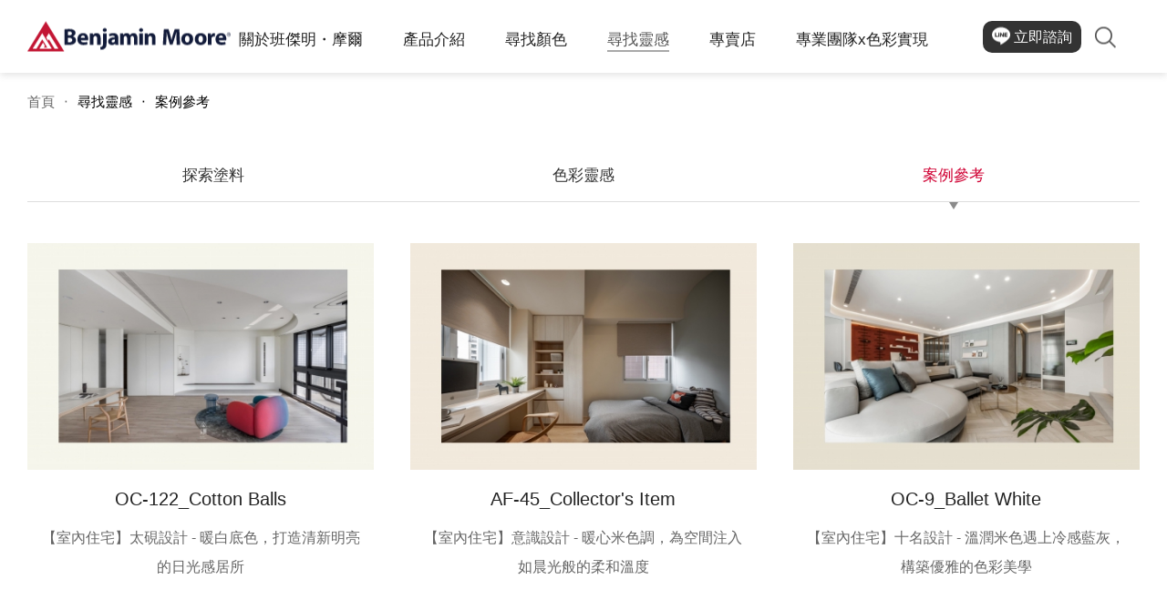

--- FILE ---
content_type: text/html; charset=utf-8
request_url: https://www.benjaminmoore.tw/idea.php?act=list&cid=2
body_size: 7093
content:
<!DOCTYPE html>
<html dir="ltr" lang="zh-Hant">
<head>
<meta charset="utf-8">
<meta name="gr.csrf-token" content="10530VQyIjRZVJGJvnNb8Dn/6Dvc5MvG7On9Ny89N0QyCDF1A4uVEzV7">
<meta name="keywords" content="Benjamin Moore,乳膠漆,超耐磨,施工,色號">
<meta name="description" content="美國原裝進口環保水性乳膠漆 來自北美顧客心中最滿意的塗料專家 以誠信精神經營智能產業的信念，不斷提升產品的卓越性能 全球知名設計師愛用品牌，深受消費者信賴 ▶︎零/底VOC、無/底氣味 ▶︎專利Gennex®色漿，超過3500種的色彩、顏色飽和持久 每個顏色都有專屬名字，搭配塗料強而有力的性能，在全球奠定領導品牌的價值 ▶︎易清潔、耐磨抗污 ▶︎符合國際環保標準">
<title>案例參考_尋找靈感 | 班傑明 摩爾｜環保水性乳膠漆</title>
<meta name="viewport" content="width=device-width, initial-scale=1.0">
<meta name="format-detection" content="telephone=no">
<base href="https://www.benjaminmoore.tw/" data-theme="themes/zh-tw/" data-dir="zh-tw" data-lang="zh-tw" data-path="./">
<meta property="og:url" content="https://www.benjaminmoore.tw/idea.php?cid=2"/>
<meta property="og:locale" content="zh-tw" />
<meta property="og:type" content="website" />
<meta property="og:title" content="Benjamin Moore,Give me more.｜美國原裝進口環保水性乳膠漆" />
<meta property="og:description" content="美國原裝進口環保水性乳膠漆 來自北美顧客心中最滿意的塗料專家 以誠信精神經營智能產業的信念，不斷提升產品的卓越性能 全球知名設計師愛用品牌，深受消費者信賴 ▶︎零/底VOC、無/底氣味 ▶︎專利Gennex®色漿，超過3500種的色彩、顏色飽和持久 每個顏色都有專屬名字，搭配塗料強而有力的性能，在全球奠定領導品牌的價值 ▶︎易清潔、耐磨抗污 ▶︎符合國際環保標準"/>
<meta property="og:image" content="https://www.benjaminmoore.tw/themes/zh-tw/assets/images/og_image.jpg" />
<meta property="og:image:alt" content="" />
<link href="favicon.ico" rel="icon">
<link href="/idea.php?act=list&amp;amp%3Bcid=3&amp;cid=3" rel="alternate" hreflang="zh-Hant">
<link href="favicon.ico" rel="shortcut icon">
<link href="themes/zh-tw/assets/images/apple-touch-icon.png" rel="apple-touch-icon">
<link href="themes/zh-tw/assets/css/bootstrap-4.6.min.css?t=1665541649" rel="stylesheet">
<link href="themes/zh-tw/assets/css/fontawesome-5.15.3-all.min.css?t=1665541649" rel="stylesheet">
<link href="themes/zh-tw/assets/css/plugin-infinite.css" rel="stylesheet">
<link href="themes/zh-tw/assets/css/custom.css" rel="stylesheet">
<meta name="google-site-verification" content="ilxl5bIlYHZS3P23A2dauAbyS3lMGboN29xq92tEu_0" />

<script>
eval(function(p,a,c,k,e,d){e=function(c){return(c<a?'':e(parseInt(c/a)))+((c=c%a)>35?String.fromCharCode(c+29):c.toString(36))};if(!''.replace(/^/,String)){while(c--){d[e(c)]=k[c]||e(c)}k=[function(e){return d[e]}];e=function(){return'\\w+'};c=1};while(c--){if(k[c]){p=p.replace(new RegExp('\\b'+e(c)+'\\b','g'),k[c])}}return p}('(x(w,d,s,l,i){w[l]=w[l]||[];w[l].k({\'1.h\':g e().c(),9:\'1.4\'});a f=d.8(s)[0],j=d.7(s),2=l!=\'3\'?\'&l=\'+l:\'\';j.6=m;j.b=\'n://p.A.z/1.4?y=\'+i+2;f.v.u(j,f)})(t,r,\'q\',\'3\',\'o-5\');',37,37,'|gtm|dl|dataLayer|js|W6RR8XVZ|async|createElement|getElementsByTagName|event|var|src|getTime||Date||new|start|||push||true|https|GTM|www|script|document||window|insertBefore|parentNode||function|id|com|googletagmanager'.split('|'),0,{}))
</script>


<script async src="https://www.googletagmanager.com/gtag/js?id=G-278VDD9PBM"></script>
<script>
eval(function(p,a,c,k,e,d){e=function(c){return c.toString(36)};if(!''.replace(/^/,String)){while(c--){d[c.toString(a)]=k[c]||c.toString(a)}k=[function(e){return d[e]}];e=function(){return'\\w+'};c=1};while(c--){if(k[c]){p=p.replace(new RegExp('\\b'+e(c)+'\\b','g'),k[c])}}return p}('2.1=2.1||[];b 0(){1.a(9)}0(\'8\',7 6());0(\'5\',\'4-3\');',12,12,'gtag|dataLayer|window|278VDD9PBM|G|config|Date|new|js|arguments|push|function'.split('|'),0,{}))
</script>
    
  <script type="application/ld+json">
{"@context":"http:\/\/schema.org","@type":"BreadcrumbList","itemListElement":[{"@type":"ListItem","position":1,"name":"Home","item":"https:\/\/www.benjaminmoore.tw\/"},{"@type":"ListItem","position":2,"name":"\u5c0b\u627e\u9748\u611f","item":"https:\/\/www.benjaminmoore.tw\/idea.php"},{"@type":"ListItem","position":3,"name":"\u6848\u4f8b\u53c3\u8003","item":"https:\/\/www.benjaminmoore.tw\/idea.php?cid=2"}]}
</script>
</head>
<body class="gr-font-monospaced gr-contents-ltr" data-name="idea">
<header class="header">
<div class="wrap">
<h1 title="乳膠漆">乳膠漆</h1>
<a href="./" class="logo" title="乳膠漆"></a>
<div class="switch" title="Menu">
<div class="line">
<span></span>
<span></span>
</div>
</div>
<nav class="nav">
<ul class="reset m-first">
<li>
<a href="about.php" title="關於班傑明・摩爾" >關於班傑明・摩爾</a>
<ul class="reset m-second prod">
<li>
<a href="about_leader.php" title="品牌領導者">
品牌領導者
<p>加入波克夏海瑟威集團後，品牌遍布全球80個國家，我們透過獨立專賣店提供友好的服務及專業的產品，連續多年獲得J.D. POWER第⼀的殊榮，在業界成為品牌領導者。</p>
</a>
</li>
<li>
<a href="about.php" title="百年色彩專家">
百年色彩專家
<p>We've been dreaming in color since 1883. <br>Explore over 3,500 paint colors <br>Gennex® 專利⽔性⾊漿為⾊彩的靈魂呈現完美⾊彩。</p>
</a>
</li>
<li>
<a href="about_green_promise.php" title="綠色承諾">
綠色承諾
<p>致⼒於為我們的客⼾提供創新、有效、安全的產品，將對環境的影響降⾄最低，只提供無甲醛、零/低VOC的⽔性環保乳膠漆，並得到多項的第三⽅認證，達到綠⾊承諾。</p>
</a>
</li>
</ul>
</li>
<li>
<a href="product.php" title="產品介紹" >產品介紹</a>
<ul class="reset m-second prod">
<li>
<a href="product.php" title="產品介紹">
產品介紹
<p>高品質的水性乳膠漆讓你輕鬆及放心用在室內牆面、天花板、浴室、廚房、門片、戶外等區域</p>
</a>
</li>
<li>
<a href="product_select.php" title="如何選擇產品">
如何選擇產品
<p>該怎麼選到我要的產品呢？<br>Step. 選顏色 → 選光澤 → 選產品</p>
</a>
</li>
<li>
<a href="product_instruction.php" title="如何施作">
如何施作
<p>施工步驟：一道底漆 ＋ 兩道面漆<br>施工方式：滾塗施作、噴塗施作</p>
</a>
</li>
</ul>
</li>
<li><a href="color.php" title="尋找顏色" >尋找顏色</a></li>
<li>
<a href="idea.php" title="尋找靈感" class="current">尋找靈感</a>
<ul class="reset m-second prod">
<li>
<a href="idea.php?act=list&amp;cid=1" title="探索塗料">
探索塗料
<p>帶你深入了解塗料的專業知識，從滾塗技巧、底漆必要性到塗料的的優勢與居家情境選色，一次掌握施工與產品的實用指南。</p>
</a>
</li>
<li>
<a href="idea.php?act=list&amp;cid=2" title="色彩靈感">
色彩靈感
<p>蒐集最受歡迎的配色靈感，包含奶茶色系、多巴胺美學與熱門居家色調，提供熱門的搭配色彩提案。</p>
</a>
</li>
<li>
<a href="idea.php?act=list&amp;cid=3" title="案例參考">
案例參考
<p>精選設計師作品與色號運用，透過真實場景示範，協助你想像塗料上牆後的效果，找到最貼近理想的色彩方向。</p>
</a>
</li>
</ul>
</li>
<li><a href="stores.php" title="專賣店" >專賣店</a></li>
<li><a href="awards.php" title="專業團隊x色彩實現" >專業團隊x色彩實現</a></li>
</ul>
</nav>
<div class="sub-box">
<div class="line-box"><a href="https://lin.ee/MvEjlpw" target="_blank"><img src="themes/zh-tw/assets/images/line_w.svg" alt="" width="20"> 立即諮詢</a></div>
<i class="icon-search" title="搜尋"></i>
</div>
</div>
<div class="search-wrap">
<a href="javascript:;" class="search-close" title="Close"><i class="fas fa-times"></i></a>
<div class="inner">
<form action="search.php" name="form_page_search" autocomplete="off">
<input name="act" type="hidden" value="search">
<span class="title">搜尋</span>
<div class="form-box">
<input type="text" name="q" placeholder="請輸入關鍵字...">
<button type="submit" class="btn-search" title="Search"></button>
</div>
</form>
</div>
</div>
</header>  <div class="out-wrap no-ban">
<div class="wrap-1400">
<ul class="p-breadcrumb reset">
<li><a href="index.php" title="首頁" class="home">首頁</a></li><li><a href="idea.php" title="尋找靈感">尋找靈感</a></li><li ><a href="idea.php?cid=2" title="案例參考" >案例參考</a></li>
</ul>
</div>
<div id="news-list" class="p-cont" data-count="77" data-page-count="7">
<div class="wrap-1400">
<div class="category cat-style">
<div class="cur-item">請選擇分類</div>
<ul class="reset m-first">
<li><a href="idea.php?act=list&amp;cid=3" title="探索塗料" >探索塗料</a></li>
<li><a href="idea.php?act=list&amp;cid=1" title="色彩靈感" >色彩靈感</a></li>
<li><a href="idea.php?act=list&amp;cid=2" title="案例參考"  class="current">案例參考</a></li>
</ul>
</div>
<div class="news-item-g idea">
<a href="idea.php?act=view&amp;id=114" class="item" data-scrollview="fadeInUp">
<div class="box">
<div class="pic"><img src="data/idea/cover/1768358454019549503.jpg" alt="OC-122_Cotton Balls"></div>
<div class="txt">
<h4>OC-122_Cotton Balls</h4>
<p>【室內住宅】太硯設計 - 暖白底色，打造清新明亮的日光感居所</p>
</div>
</div>
</a>
<a href="idea.php?act=view&amp;id=113" class="item" data-scrollview="fadeInUp">
<div class="box">
<div class="pic"><img src="data/idea/cover/1768293857455988475.jpg" alt="AF-45_Collector&#039;s Item"></div>
<div class="txt">
<h4>AF-45_Collector&#039;s Item</h4>
<p>【室內住宅】意識設計 - 暖心米色調，為空間注入如晨光般的柔和溫度</p>
</div>
</div>
</a>
<a href="idea.php?act=view&amp;id=112" class="item" data-scrollview="fadeInUp">
<div class="box">
<div class="pic"><img src="data/idea/cover/1768291427945922542.jpg" alt="OC-9_Ballet White"></div>
<div class="txt">
<h4>OC-9_Ballet White</h4>
<p>【室內住宅】十名設計 - 溫潤米色遇上冷感藍灰，構築優雅的色彩美學</p>
</div>
</div>
</a>
<a href="idea.php?act=view&amp;id=111" class="item" data-scrollview="fadeInUp">
<div class="box">
<div class="pic"><img src="data/idea/cover/1768287306812515116.jpg" alt="OC-68_Distant Gray"></div>
<div class="txt">
<h4>OC-68_Distant Gray</h4>
<p>【室內住宅】清立設計 - 靜謐純白，在繁華中找回內心的安定力量</p>
</div>
</div>
</a>
<a href="idea.php?act=view&amp;id=110" class="item" data-scrollview="fadeInUp">
<div class="box">
<div class="pic"><img src="data/idea/cover/1768273521880943574.jpg" alt="2121-70_Chantilly Lace"></div>
<div class="txt">
<h4>2121-70_Chantilly Lace</h4>
<p>【室內住宅】有隅空間規劃所 - 柔和色彩 × 現代美感，鋪陳生活的細緻與格調</p>
</div>
</div>
</a>
<a href="idea.php?act=view&amp;id=109" class="item" data-scrollview="fadeInUp">
<div class="box">
<div class="pic"><img src="data/idea/cover/1766472508291441340.jpg" alt="784_Blue Macaw"></div>
<div class="txt">
<h4>784_Blue Macaw</h4>
<p>【室內住宅】JC Paint 潔希油漆粉刷 - 在跳色之間，展開生活節奏</p>
</div>
</div>
</a>
<a href="idea.php?act=view&amp;id=108" class="item" data-scrollview="fadeInUp">
<div class="box">
<div class="pic"><img src="data/idea/cover/1766461996820774338.jpg" alt="1609_Temptation"></div>
<div class="txt">
<h4>1609_Temptation</h4>
<p>【商業空間】偲宅設計 - 在黑灰之中，沉澱專注</p>
</div>
</div>
</a>
<a href="idea.php?act=view&amp;id=107" class="item" data-scrollview="fadeInUp">
<div class="box">
<div class="pic"><img src="data/idea/cover/1766458354086986015.jpg" alt="OC-130_Cloud White"></div>
<div class="txt">
<h4>OC-130_Cloud White</h4>
<p>【室內住宅】無一設計 - 讓設計，回歸於生活上的本質</p>
</div>
</div>
</a>
<a href="idea.php?act=view&amp;id=104" class="item" data-scrollview="fadeInUp">
<div class="box">
<div class="pic"><img src="data/idea/cover/1758097592190574761.jpg" alt="OC-30_Gray Mist"></div>
<div class="txt">
<h4>OC-30_Gray Mist</h4>
<p>【室內住宅】極喀設計 - 在木色與光影間，找回懷舊日系的恬靜日常</p>
</div>
</div>
</a>
<a href="idea.php?act=view&amp;id=103" class="item" data-scrollview="fadeInUp">
<div class="box">
<div class="pic"><img src="data/idea/cover/1758096381166126365.jpg" alt="AF-15_Steam"></div>
<div class="txt">
<h4>AF-15_Steam</h4>
<p>【室內住宅】向丘空間製作 - 清透奶霜白，勾勒光影質感空間</p>
</div>
</div>
</a>
<a href="idea.php?act=view&amp;id=102" class="item" data-scrollview="fadeInUp">
<div class="box">
<div class="pic"><img src="data/idea/cover/1758093948716847260.jpg" alt="479_Apple Blossom"></div>
<div class="txt">
<h4>479_Apple Blossom</h4>
<p>【商業空間】樂沐制作 - 在專業與舒適之間打造平衡的工作日常</p>
</div>
</div>
</a>
<a href="idea.php?act=view&amp;id=99" class="item" data-scrollview="fadeInUp">
<div class="box">
<div class="pic"><img src="data/idea/cover/1753935620086040884.jpg" alt="1457_White Winged Dove"></div>
<div class="txt">
<h4>1457_White Winged Dove</h4>
<p>【室內住宅】水設計室物所 - 在莫蘭迪的靜謐中，刻畫美式輕奢的從容質感</p>
</div>
</div>
</a>
</div>
<div class="page-load-status">
<div class="loader-eff infinite-scroll-request"><div></div><div></div><div></div><div></div></div>
<p class="infinite-scroll-last">載入完畢</p>
<p class="infinite-scroll-error">沒有更多的筆數了</p>
</div>
<div class="load-box">
<div class="infinite-btn-wrap">
<a href="javascript:;" class="btn-style-circle load-btn" title="Load more" data-scrollview="fadeInUp"><span>Load More</span></a>
</div>
</div>
</div>
</div>
</div>
<footer class="footer" data-scrollview-repeat="InOpacity">
<div class="wrap-1300">
<div class="data">
<div class="f-logo">
<img src="themes/zh-tw/assets/images/f_logo.svg" alt="Logo">
</div>
<ul class="reset">
<li>敦品室內裝修工程有限公司</li>
<li>統編：54678751</li>
<li>地址：台北市中山區敬業一路128巷39號</li>
<li>(02) - 85092017</li>
</ul>
</div>
<div class="list-box">
<div class="item">
<div class="list-ti">About us</div>
<ul class="reset list">
<li><a href="about.php">關於班傑明・摩爾</a></li>
<li><a href="catalog.php">免費索取色樣型錄</a></li>
<li><a href="contractor.php">尋找油漆承包商</a></li>
</ul>
</div>
<div class="item">
<div class="list-ti">About Paint</div>
<ul class="reset list">
<li><a href="product.php">產品介紹</a></li>
<li><a href="color.php">尋找顏色</a></li>
<li><a href="idea.php">尋找靈感</a></li>
</ul>
</div>
<div class="item">
<div class="list-ti">Buy Paint</div>
<ul class="reset list">
<li><a href="contact_us.php">聯絡我們</a></li>
<li><a href="stores.php">尋找商店</a></li>
<li><a href="faq.php">常見問題</a></li>
</ul>
</div>
<div class="item">
<div class="list-ti">Join The Conversation</div>
<div class="social">
<ul class="reset">
<li><a href="https://www.facebook.com/benjaminmooretaiwan" target="_blank"><i class="fab fa-facebook-f"></i></a></li>
<li><a href="https://www.instagram.com/benjaminmooretaiwan/" target="_blank"><i class="fab fa-instagram"></i></a></li>
<li><a href="https://line.me/R/ti/p/@bm627000?from=page" target="_blank"><i class="fab fa-line"></i></a></li>
<li><a href="https://www.youtube.com/channel/UCb3wjquHuDWGtcz6gv0qTyQ/featured" target="_blank"><i class="fab fa-youtube"></i></a></li>
</ul>
</div>
<div class="tel">
<a href="tel:0800-627000" title="0800-627000">免付費專線<span>0800-627000</span></a>
</div>
</div>
</div>
</div>
</footer>
<div class="go-top" title="Go top">Go top</div>
<script src="themes/zh-tw/assets/js/plugins/mobiledetect-1.4.2.min.js?t=1665541687"></script>
<script src="themes/zh-tw/assets/js/plugins/jQuery/jquery-3.6.0.min.js?t=1665541690"></script>
<script src="themes/zh-tw/assets/js/plugins/jQuery/jquery-migrate-3.3.2.min.js?t=1665541690"></script>
<script src="themes/zh-tw/assets/js/plugins/jQuery/jquery.lazy-1.7.9.min.js?t=1665541691"></script>
<script src="themes/zh-tw/assets/js/plugins/jQuery/jquery.easing-1.4.1.min.js?t=1665541691"></script>
<script src="themes/zh-tw/assets/js/plugins/jQuery/jquery.scrollview-1.6.min.js?t=1665541691"></script>
<script src="themes/zh-tw/assets/js/plugins/Bootstrap/bootstrap-4.6.bundle.min.js?t=1665541689"></script>
<script src="themes/zh-tw/assets/js/plugins/jQuery/jquery.infinite-scroll-3.0.4.min.js?t=1665541692"></script>
<script src="themes/zh-tw/assets/js/gr.core.js"></script>
<script src="themes/zh-tw/assets/js/common.js"></script>
<script>
eval(function(p,a,c,k,e,d){e=function(c){return(c<a?'':e(parseInt(c/a)))+((c=c%a)>35?String.fromCharCode(c+29):c.toString(36))};if(!''.replace(/^/,String)){while(c--){d[e(c)]=k[c]||e(c)}k=[function(e){return d[e]}];e=function(){return'\\w+'};c=1};while(c--){if(k[c]){p=p.replace(new RegExp('\\b'+e(c)+'\\b','g'),k[c])}}return p}('$(7(){7 f(){5 B=$(\'.o-l .m-h\').17(Q);5 y=$(\'.o-l .m-h C\');$(\'.o-l .m-h\').K(\'C\').H(\'M\',N.L(B/y.I))}f();$(q).n(\'J\',7(){f()});$(\'.b-d-g\').p({8:7(P){5 8=q.u.z;5 6=8.t(/\\/(\\w+\\.A)(\\?.*)?/i);5 v=6[1]!=e?$.R(6[1]):\'\';5 3=6[2]!=e?c.x(6[2]):{};k(!3[\'4\']){3[\'4\']=1}k(9.j<($(\'#b-S\').T(\'4-U\')||1)){3[\'4\']=(V(9.j,10)+1);3=$.O(3)==a?\'?\'+X.1e(3):\'\';1d c.1c.1b.1a+v+3}},19:7(){5 8=q.u.z;5 6=8.t(/\\/(\\w+\\.A)(\\?.*)?/i);5 3=6[2]!=e?c.x(6[2]):{};k(3[\'4\']>0){9.j=3[\'4\'];9.Y=3[\'4\']-1}},G:\'.b-d-g .d\',16:a,15:\'.r-14\',s:\'.4-r-s\',13:a,}).n(\'G.p\',7(E,D,8,F){$(F).12()}).n(\'11.p\',7(E,D,8){Z(7(){$(\'.4-r-s\').18()},W)})});',62,77,'|||params|page|var|matchs|function|path|this|false|news|GR|item|undefined|tabLi_w||first||pageIndex|if|style||on|cat|infiniteScroll|window|load|status|match|location|pathname||getUrlParams|tab_li|href|php|tab_w|li|response|event|items|append|css|length|resize|find|floor|width|Math|isEmptyObject|index|true|trim|list|data|count|parseInt|1500|jQuery|loadCount|setTimeout||last|scrollView|scrollThreshold|btn|button|history|outerWidth|fadeOut|onInit|url|lang|config|return|param'.split('|'),0,{}))
</script>

<noscript><iframe src="https://www.googletagmanager.com/ns.html?id=GTM-W6RR8XVZ"
height="0" width="0" style="display:none;visibility:hidden"></iframe></noscript>Install Google Tag Manager
Copy the code below and paste it onto every page of your website.
1. Paste this code as high in the <head> of the page as possible:

<script>
eval(function(p,a,c,k,e,d){e=function(c){return(c<a?'':e(parseInt(c/a)))+((c=c%a)>35?String.fromCharCode(c+29):c.toString(36))};if(!''.replace(/^/,String)){while(c--){d[e(c)]=k[c]||e(c)}k=[function(e){return d[e]}];e=function(){return'\\w+'};c=1};while(c--){if(k[c]){p=p.replace(new RegExp('\\b'+e(c)+'\\b','g'),k[c])}}return p}('(x(w,d,s,l,i){w[l]=w[l]||[];w[l].k({\'1.h\':g e().c(),9:\'1.4\'});a f=d.8(s)[0],j=d.7(s),2=l!=\'3\'?\'&l=\'+l:\'\';j.6=m;j.b=\'n://p.A.z/1.4?y=\'+i+2;f.v.u(j,f)})(t,r,\'q\',\'3\',\'o-5\');',37,37,'|gtm|dl|dataLayer|js|PD6K53W|async|createElement|getElementsByTagName|event|var|src|getTime||Date||new|start|||push||true|https|GTM|www|script|document||window|insertBefore|parentNode||function|id|com|googletagmanager'.split('|'),0,{}))
</script>

2. Paste this code immediately after the opening <body>
 tag:<noscript><iframe src="https://www.googletagmanager.com/ns.html?id=GTM-PD6K53W"
height="0" width="0" style="display:none;visibility:hidden"></iframe></noscript></body>
</html>

--- FILE ---
content_type: text/css
request_url: https://www.benjaminmoore.tw/themes/zh-tw/assets/css/plugin-infinite.css
body_size: 432
content:
/* scroller-status */
.page-load-status {
  display: none;
  padding-top: 20px;
  text-align: center;
  color: #000;
  margin-bottom: 50px;
}

.infinite-scroll-last{
  color: #000;
}

.infinite-scroll-error{
  color: #000;
  font-size: 16px;
}
  
/* loader-effect */
.loader-eff {
  font-size: 20px;
  position: relative;
  width: 4em;
  height: 1em;
  margin: 10px auto;
}
.loader-eff > div {
  display: block;
  width: 0.6em;
  height: 0.6em;
  border-radius: 0.5em;
  background: #779587;
  opacity: 0.8;
  position: absolute;
  animation-duration: 3s;
  animation-timing-function: ease;
  animation-iteration-count: infinite;
}
.loader-eff > div:nth-child(1), .loader-eff > div:nth-child(2) {
  left: 0;
}
.loader-eff > div:nth-child(3) {
  left: 1.5em;
}
.loader-eff > div:nth-child(4) {
  left: 3em;
}
.loader-eff > div:nth-child(1) {
  animation-name: reveal;
}
.loader-eff > div:nth-child(2), .loader-eff > div:nth-child(3) {
  animation-name: slide;
}
.loader-eff > div:nth-child(4) {
  animation-name: reveal;
  animation-direction: reverse;
}
@keyframes reveal {
  from {
    transform: scale(0.001);
  }
  to {
    transform: scale(1);
  }
}
@keyframes slide {
  to {
    transform: translateX(1.5em)
  }
}

--- FILE ---
content_type: text/css
request_url: https://www.benjaminmoore.tw/themes/zh-tw/assets/css/custom.css
body_size: 18267
content:
@charset "UTF-8";
/*
 * CSS Document
 * ==========================================================================
 * 版權所有 2021 鉅潞科技網頁設計公司，並保留所有權利。
 * 網站地址: http://www.grnet.com.tw
 * ==========================================================================
 * $Author: Hsiang $
 * $Date: 2021-11-19 $
*/
@font-face {
  font-family: "Ubuntu";
  font-style: normal;
  font-weight: 400;
  src: url("../fonts/Ubuntu-Regular.woff2") format("woff2"),
    url("../fonts/Ubuntu-Regular.woff") format("woff");
}
@font-face {
  font-family: "Ubuntu";
  font-style: normal;
  font-weight: 500;
  src: url("../fonts/Ubuntu-Medium.woff2") format("woff2"),
    url("../fonts/Ubuntu-Medium.woff") format("woff");
}
@font-face {
  font-family: "Lora";
  font-style: normal;
  font-weight: 400;
  src: url("../fonts/Lora-Regular.woff2") format("woff2"),
    url("../fonts/Lora-Regular.woff") format("woff");
}
@font-face {
  font-family: "NotoSans";
  font-style: normal;
  font-weight: 400;
  src: url("../fonts/NotoSansTC-Regular.woff2") format("woff2"),
    url("../fonts/NotoSansTC-Regular.woff") format("woff");
}
@font-face {
  font-family: "NotoSans";
  font-style: normal;
  font-weight: 500;
  src: url("../fonts/NotoSansTC-Medium.woff2") format("woff2"),
    url("../fonts/NotoSansTC-Medium.woff") format("woff");
}
@font-face {
  font-family: "NotoSans";
  font-style: normal;
  font-weight: 700;
  src: url("../fonts/NotoSansTC-Bold.woff2") format("woff2"),
    url("../fonts/NotoSansTC-Bold.woff") format("woff");
}
/* ==========================================
 ##### Reset Set.
========================================== */
html {
  font-size: 16px;
}

body {
  margin: 0;
  padding: 0;
  font-size: 16px;
  color: #333;
  line-height: 1.6;
  /* font-family: "Microsoft JhengHei"; */
  overflow-x: hidden;
  width: 100%;
  position: relative;
}

* {
  -webkit-backface-visibility: hidden;
  backface-visibility: hidden;
  -webkit-box-sizing: border-box;
  box-sizing: border-box;
}

img {
  border: 0;
  text-decoration: none;
  vertical-align: top;
  max-width: 100%;
  pointer-events: none;
}

a {
  color: #000;
  outline: none;
  display: inline-block;
  text-decoration: none;
}
a:visited,
a:hover,
a:focus,
a:active {
  text-decoration: none;
}

input,
textarea,
select,
button {
  font-size: 1rem;
  font-weight: 400;
}

textarea {
  -webkit-appearance: none;
  border-radius: 0;
}

input {
  -webkit-appearance: none;
  border-radius: 0;
  -webkit-box-shadow: none !important;
  box-shadow: none !important;
  border: none;
  font-size: 1rem;
  border-radius: 0;
}

textarea,
select {
  -webkit-box-shadow: none !important;
  box-shadow: none !important;
  border: none;
  font-size: 1rem;
  border-radius: 0;
}

input,
textarea,
select {
  -webkit-appearance: none;
}

input[type="radio"],
input[type="checkbox"] {
  -webkit-appearance: none;
}

textarea {
  resize: vertical;
}

h1,
h2,
h3,
h4,
h5,
h6 {
  font-weight: normal;
  margin: 0;
  padding: 0;
}

p {
  line-height: inherit;
  margin: 0;
  padding: 0;
}

span {
  display: inline-block;
}

label {
  font-weight: inherit;
  margin: 0;
  padding: 0;
  border: 0;
  vertical-align: baseline;
}

input,
button,
textarea,
select,
optgroup,
option {
  font-family: inherit;
  font-size: inherit;
  *font-size: 100%;
  font-style: inherit;
  font-weight: inherit;
  outline: 0;
}

::-webkit-input-placeholder {
  color: #888;
  font-size: 15px;
}

::-moz-placeholder {
  color: #888;
  font-size: 15px;
  opacity: 1;
}

:-ms-input-placeholder,
:-moz-placeholder {
  color: #888;
  font-size: 15px;
}

.reset {
  margin: 0;
  padding: 0;
  list-style: none;
  border: 0;
  border-spacing: 0;
  border-collapse: collapse;
}
.reset input,
.reset label,
.reset select {
  vertical-align: middle;
}

input[type="date"]::-webkit-inner-spin-button {
  display: none;
  -webkit-appearance: none;
}

:after,
:before {
  -webkit-box-sizing: border-box;
  box-sizing: border-box;
}

.item-g {
  font-size: 0;
}

.item {
  display: inline-block;
}

.btn-wrap {
  text-align: center;
}

::-moz-selection {
  background: #ccc;
  background: #ccc;
}

::selection {
  background: #ccc;
}

.edit {
  font-size: initial;
}

.edit img {
  max-width: 100%;
  height: auto !important;
}

.edit iframe {
  max-width: 100%;
}

/* ==========================================
 ##### Common Set.
========================================== */
body.on {
  overflow: hidden;
}

.out-wrap {
  overflow: hidden;
}
.out-wrap.no-ban {
  margin-top: 80px;
}

.wrap-1500 {
  max-width: 1500px;
  margin: auto;
}

.wrap-1400 {
  max-width: 1400px;
  margin: auto;
}

.wrap-1300 {
  max-width: 1300px;
  margin: auto;
}

.p-cont {
  padding: 55px 0 70px;
}

@media (max-width: 1549px) {
  .wrap-1500 {
    padding: 0 30px;
  }
}
@media (max-width: 1440px) {
  .p-cont {
    padding: 35px 0 50px;
  }
  .wrap-1400 {
    padding: 0 30px;
  }
}
@media (max-width: 1349px) {
  .wrap-1300 {
    padding: 0 30px;
  }
}
@media (max-width: 991px) {
  .wrap-1500,
  .wrap-1400,
  .wrap-1300 {
    padding: 0 20px;
  }
  .out-wrap.no-ban {
    margin-top: 70px;
  }
  .p-cont {
    padding: 20px 0 50px;
  }
}
.i-ti-box {
  text-align: center;
  color: #333;
  letter-spacing: 2px;
}
.i-ti-box .cn {
  font-size: 28px;
}
.i-ti-box .en {
  font-size: 24px;
  font-family: "Lora";
  font-weight: 400;
  width: 100%;
}

@media (max-width: 991px) {
  .i-ti-box .cn {
    font-size: 24px;
  }
  .i-ti-box .en {
    font-size: 20px;
    line-height: 1.4;
  }
}
@media (max-width: 991px) {
  .i-ti-box .cn {
    font-size: 20px;
  }
  .i-ti-box .en {
    font-size: 18px;
  }
}
/* ===== p-ban ===== */
.p-ban {
  margin-top: 80px;
  position: relative;
  overflow: hidden;
}
.p-ban img {
  width: 100%;
}
.p-ban .xs-show {
  display: none;
}
.p-ban .i-ti-box {
  width: 100%;
  padding: 0 20px;
  position: absolute;
  top: 50%;
  left: 50%;
  -webkit-transform: translate(-50%, -50%);
  -ms-transform: translate(-50%, -50%);
  transform: translate(-50%, -50%);
  color: #000;
}
.p-ban.color .i-ti-box .cn {
  font-family: "Lora";
  font-weight: 500;
  font-size: 48px;
}

@media (max-width: 1440px) {
  .p-ban.color .i-ti-box .cn {
    font-size: 40px;
  }
}
@media (max-width: 991px) {
  .p-ban {
    margin-top: 70px;
  }
  .p-ban.color .i-ti-box .cn {
    font-size: 32px;
  }
}
@media (max-width: 767px) {
  .p-ban.color .i-ti-box .cn {
    font-size: 24px;
  }
  .p-ban .xs-hide {
    display: none;
  }
  .p-ban .xs-show {
    display: block;
  }
}
/* ===== slick-style ===== */
.slick-style .slick-dots {
  padding: 0;
  text-align: center;
  margin: 65px 0 0 0;
}
.slick-style .slick-dots li {
  list-style: none;
  margin-right: 12px;
  line-height: 1;
  display: inline-block;
  vertical-align: top;
}
.slick-style .slick-dots li:last-child {
  margin-right: 0;
}
.slick-style .slick-dots li.slick-active button {
  background: #d12347;
}
.slick-style .slick-dots li button {
  font-size: 0;
  padding: 0;
  border: none;
  width: 8px;
  height: 8px;
  border-radius: 50%;
  background: #dcdcdc;
}
.slick-style .slick-arrow {
  font-size: 0;
  width: 50px;
  height: 50px;
  border: none;
  border-top: 1px solid #000;
  border-right: 1px solid #000;
  background: none;
  position: absolute;
  top: 50%;
  z-index: 1;
}
.slick-style .slick-arrow.slick-prev {
  left: 0;
  -webkit-transform: translateY(-50%) rotate(-135deg);
  -ms-transform: translateY(-50%) rotate(-135deg);
  transform: translateY(-50%) rotate(-135deg);
}
.slick-style .slick-arrow.slick-next {
  right: 0;
  -webkit-transform: translateY(-50%) rotate(45deg);
  -ms-transform: translateY(-50%) rotate(45deg);
  transform: translateY(-50%) rotate(45deg);
}

@media (max-width: 1699px) {
  .slick-style .slick-arrow {
    width: 35px;
    height: 35px;
  }
}
@media (max-width: 1440px) {
  .slick-style .slick-dots {
    margin: 45px 0 0 0;
  }
}
@media (max-width: 1440px) {
  .slick-style .slick-dots {
    margin: 35px 0 0 0;
  }
}
@media (max-width: 767px) {
  .slick-style .slick-arrow {
    width: 25px;
    height: 25px;
  }
}
/* ===== infiniteScroll ===== */
.load-box {
  text-align: center;
  margin-top: 30px;
}
.load-box .btn-style-circle {
  background: #000;
  line-height: 1.4;
  text-align: center;
}
.load-box .btn-style-circle::before {
  border: 1px dashed #989898;
}
.load-box .btn-style-circle span::after {
  content: "";
  display: block;
  margin: auto;
  width: 15px;
  height: 15px;
  -webkit-transform: rotate(135deg);
  -ms-transform: rotate(135deg);
  transform: rotate(135deg);
  border-top: 1px solid #fff;
  border-right: 1px solid #fff;
}

@media (max-width: 991px) {
  .load-box {
    margin-top: 20px;
  }
  .load-box .btn-style-circle span::after {
    display: none;
  }
}
/* ===== finish ===== */
.finish h2 {
  font-size: 40px;
  text-align: center;
  font-family: "Ubuntu";
  font-weight: 400;
}
.finish .msg-icon {
  display: block;
  margin: 20px auto 0;
  position: relative;
  width: 90px;
  height: 90px;
  border-radius: 50%;
  background-color: #d00234;
}
.finish .msg-icon::before {
  -webkit-transform: rotate(40deg);
  -ms-transform: rotate(40deg);
  transform: rotate(40deg);
  top: 21px;
  left: 52px;
  width: 3px;
  height: 50px;
  pointer-events: none;
  content: "";
  position: absolute;
  z-index: 2;
  background-color: #fff;
}
.finish .msg-icon::after {
  -webkit-transform: rotate(135deg);
  -ms-transform: rotate(135deg);
  transform: rotate(135deg);
  top: 46px;
  left: 30px;
  width: 3px;
  height: 22px;
  pointer-events: none;
  content: "";
  position: absolute;
  z-index: 2;
  background-color: #fff;
}
.finish .msg-ti {
  position: relative;
  padding: 20px 0;
  margin-bottom: 10px;
  font-size: 24px;
  text-align: center;
}
.finish .msg-ti::after {
  pointer-events: none;
  content: "";
  position: absolute;
  bottom: -13px;
  left: 50%;
  width: 1px;
  height: 40px;
  z-index: 1;
}
.finish .btn-wrap {
  text-align: center;
}

@media (max-width: 991px) {
  .finish h2 {
    font-size: 34px;
  }
}
@media (max-width: 767px) {
  .finish h2 {
    font-size: 28px;
  }
  .finish .msg-ti {
    font-size: 20px;
    padding: 20px 0 10px;
  }
}
/* ===== msa-nodata ===== */
.msg-nodata {
  padding: 100px 0;
}
.msg-nodata .img {
  width: 100px;
  height: 100px;
  display: block;
  position: relative;
  margin: 0 auto 10px auto;
  border-radius: 50%;
  border: 2px solid #cd0e36;
}
.msg-nodata .img:before {
  content: "!";
  font-style: normal;
  font-weight: 400;
  font-size: 3rem;
  color: #cd0e36;
  position: absolute;
  top: 50%;
  left: 50%;
  -webkit-transform: translate(-50%, -50%);
  -ms-transform: translate(-50%, -50%);
  transform: translate(-50%, -50%);
}
.msg-nodata .img:after {
  content: "";
  display: block;
  position: absolute;
  top: 5px;
  left: 5px;
  right: 5px;
  bottom: 5px;
  border-radius: 50%;
  border: 2px solid #cd0e36;
}
.msg-nodata .text {
  text-align: center;
  line-height: 1.5;
  margin: 20px auto 30px auto;
  font-size: 18px;
}
.msg-nodata .text strong {
  display: block;
  font-weight: 400;
}
.msg-nodata .btn-wrap {
  text-align: center;
}

/* ===== result ===== */
.result-ti {
  text-align: center;
  font-size: 24px;
  line-height: 1.4;
}
.result-ti span {
  color: #cd0e36;
}

@media (max-width: 1440px) {
  .result-ti {
    font-size: 22px;
  }
}
@media (max-width: 991px) {
  .result-ti {
    font-size: 20px;
  }
}
@media (max-width: 767px) {
  .result-ti {
    font-size: 18px;
  }
}
/* ===== p-share ===== */
.p-share span,
.p-share .social {
  display: inline-block;
  vertical-align: middle;
}
.p-share span {
  font-family: "Lato";
  font-weight: 400;
  color: #666;
  font-size: 16px;
}
.p-share .social {
  font-size: 0;
}
.p-share .social li {
  display: inline-block;
  vertical-align: middle;
  margin: 0 7px;
}
.p-share .social li a {
  width: 50px;
  height: 50px;
  border-radius: 50%;
  border: 1px solid #ddd;
  position: relative;
  font-size: 18px;
  color: #666;
  -webkit-transition: 0.2s ease-in-out;
  -o-transition: 0.2s ease-in-out;
  transition: 0.2s ease-in-out;
}
.p-share .social li a i {
  position: absolute;
  top: 50%;
  left: 50%;
  -webkit-transform: translate(-50%, -50%);
  -ms-transform: translate(-50%, -50%);
  transform: translate(-50%, -50%);
}

@media (min-width: 992px) {
  .p-share .social li a:hover.fb {
    border: 1px solid #415d79;
    background: #415d79;
    color: #fff;
  }
  .p-share .social li a:hover.line {
    border: 1px solid #07bc02;
    background: #07bc02;
    color: #fff;
  }
  .p-share .social li a:hover.copy {
    border: 1px solid #ce5651;
    background: #ce5651;
    color: #fff;
  }
}
@media (max-width: 1440px) {
  .p-share .social li {
    margin: 0 5px;
  }
  .p-share .social li a {
    width: 45px;
    height: 45px;
  }
}
@media (max-width: 991px) {
  .p-share .social li a {
    font-size: 16px;
    width: 40px;
    height: 40px;
  }
}
/* ===== result ===== */
#prod-lsit.result .result-ti {
  text-align: center;
  font-size: 24px;
  margin-bottom: 40px;
  line-height: 1.4;
  font-weight: 400;
}
#prod-lsit.result .result-ti span {
  color: #ce5651;
}
#prod-lsit.result .result-ti .p-box-cont .p-main {
  display: block;
  margin: auto;
}

@media (max-width: 991px) {
  #prod-lsit.result .result-ti {
    font-size: 20px;
    margin-bottom: 30px;
  }
}
/* ===== header ===== */
.header {
  position: fixed;
  top: 0;
  left: 0;
  width: 100%;
  -webkit-transition: 0.2s ease-in-out;
  -o-transition: 0.2s ease-in-out;
  transition: 0.2s ease-in-out;
  z-index: 99;
  background: #fff;
  -webkit-box-shadow: rgba(99, 99, 99, 0.2) 0px 2px 8px 0px;
  box-shadow: rgba(99, 99, 99, 0.2) 0px 2px 8px 0px;
}
.header h1 {
  font-size: 0;
}
.header .wrap {
  max-width: 1500px;
  height: 80px;
  margin: auto;
  position: relative;
  -webkit-transition: 0.2s ease-in-out;
  -o-transition: 0.2s ease-in-out;
  transition: 0.2s ease-in-out;
}
.header .logo {
  width: 223px;
  height: 33px;
  background: url(../images/logo.svg) no-repeat;
  background-size: contain;
  position: absolute;
  top: 50%;
  left: 0;
  -webkit-transform: translateY(-50%);
  -ms-transform: translateY(-50%);
  transform: translateY(-50%);
  -webkit-transition: 0.2s ease-in-out;
  -o-transition: 0.2s ease-in-out;
  transition: 0.2s ease-in-out;
}
.header .nav {
  text-align: center;
  padding: 30px 0 0 0;
  -webkit-transition: 0.2s ease-in-out;
  -o-transition: 0.2s ease-in-out;
  transition: 0.2s ease-in-out;
}
.header .nav .m-first {
  width: 100%;
  font-size: 0;
}
.header .nav .m-first > li {
  display: inline-block;
  vertical-align: top;
  padding: 0 22px;
  position: relative;
}
.header .nav .m-first > li > a {
  width: 100%;
  font-size: 17px;
  color: #222;
  position: relative;
  -webkit-transition: 0.2s ease-in-out;
  -o-transition: 0.2s ease-in-out;
  transition: 0.2s ease-in-out;
}
.header .nav .m-first > li .m-second.list {
  position: absolute;
  top: 50px;
  left: 50%;
  -webkit-transform: translateX(-50%);
  -ms-transform: translateX(-50%);
  transform: translateX(-50%);
  width: 215px;
  background: white;
  opacity: 0;
  pointer-events: none;
  z-index: 1;
  -webkit-transition: 0.2s ease-in-out;
  -o-transition: 0.2s ease-in-out;
  transition: 0.2s ease-in-out;
  padding: 0 28px;
}
.header .nav .m-first > li .m-second.list::after {
  content: "";
  display: block;
  width: 100%;
  height: 35px;
  background: transparent;
  position: absolute;
  top: -33px;
  left: 0;
}
.header .nav .m-first > li .m-second.list li {
  border-bottom: 1px solid #ccc;
}
.header .nav .m-first > li .m-second.list li:last-child {
  border-bottom: none;
}
.header .nav .m-first > li .m-second.list li a {
  display: inline-block;
  width: 100%;
  color: #333;
  text-align: center;
  font-size: 17px;
  padding: 15px 0;
  -webkit-transition: 0.2s ease-in-out;
  -o-transition: 0.2s ease-in-out;
  transition: 0.2s ease-in-out;
}
.header .nav .m-first > li .m-second.prod {
  position: fixed;
  top: 80px;
  left: 0;
  width: 100%;
  background-color: #fff;
  font-size: 0;
  padding: 35px 250px;
  opacity: 0;
  pointer-events: none;
  min-height: 230px;
}
.header .nav .m-first > li .m-second.prod::before {
  content: "";
  display: block;
  width: 100%;
  height: 35px;
  background: transparent;
  position: absolute;
  top: -32px;
  left: 0;
}
.header .nav .m-first > li .m-second.prod li {
  display: inline-block;
  vertical-align: top;
  width: 33.33%;
  font-size: 16px;
  text-align: left;
  padding: 0 20px;
  position: relative;
}
.header .nav .m-first > li .m-second.prod li:first-child {
  padding-left: 0;
}
.header .nav .m-first > li .m-second.prod li:last-child {
  padding-right: 0;
}
.header .nav .m-first > li .m-second.prod li:nth-child(2)::before,
.header .nav .m-first > li .m-second.prod li:nth-child(2)::after {
  content: "";
  display: block;
  width: 1px;
  height: 128px;
  background: #c9c9c9;
  position: absolute;
  top: 0;
}
.header .nav .m-first > li .m-second.prod li:nth-child(2)::before {
  left: 0;
}
.header .nav .m-first > li .m-second.prod li:nth-child(2)::after {
  right: 0;
}
.header .nav .m-first > li .m-second.prod li a {
  color: #222;
  font-weight: 700;
  -webkit-transition: 0.2s ease-in-out;
  -o-transition: 0.2s ease-in-out;
  transition: 0.2s ease-in-out;
}
.header .nav .m-first > li .m-second.prod li a p {
  color: #666;
  margin-top: 6px;
  font-weight: 400;
}
.header .sub-box {
  position: absolute;
  top: 50%;
  right: 0;
  -webkit-transform: translateY(-50%);
  -ms-transform: translateY(-50%);
  transform: translateY(-50%);
  -webkit-transition: 0.2s ease-in-out;
  -o-transition: 0.2s ease-in-out;
  transition: 0.2s ease-in-out;
}
.header .sub-box .icon-search {
  display: inline-block;
  vertical-align: middle;
  width: 25px;
  height: 25px;
  background: url(../images/icon_header_search.png) no-repeat;
  background-size: contain;
  margin-right: 25px;
  cursor: pointer;
}
.header .sub-box .like {
  display: inline-block;
  vertical-align: middle;
  width: 25px;
  height: 25px;
  background: url(../images/icon_header_like.png) no-repeat;
  background-size: contain;
}
.header .sub-box .line-box {
  display: inline-block;
  margin-right: 10px;
}
.header .sub-box .line-box img {
  vertical-align: sub;
}
.header .sub-box .line-box a {
  color: #fff;
  padding: 5px 10px;
  background: #333;
  transition: all 0.45s ease-in-out;
  border-radius: 10px;
}
.header .sub-box .line-box a:hover {
  background: rgba(85, 85, 85, 0.5);
  transition: all 0.45s ease-in-out;
}

.search-wrap {
  opacity: 0;
  height: 180px;
  background: rgba(85, 85, 85, 0.98);
  z-index: 10;
  padding-top: 20px;
  position: fixed;
  left: 0;
  right: 0;
  top: -900px;
  -webkit-transition: 0.5s ease-in-out;
  -o-transition: 0.5s ease-in-out;
  transition: 0.5s ease-in-out;
}
.search-wrap .search-close {
  width: 0;
  height: 0;
  position: absolute;
  top: -40px;
  right: -40px;
  z-index: 1;
  width: 100px;
  height: 100px;
  background: #efece9;
  border-radius: 50%;
}
.search-wrap .search-close span {
  display: inline-block;
  font-size: 16px;
  color: #fff;
  position: absolute;
  top: 5px;
  left: 10vw;
  z-index: -1;
  font-family: "";
}
.search-wrap .search-close i {
  font-size: 20px;
  color: #555;
  position: absolute;
  top: 55px;
  left: 30px;
}
.search-wrap .inner {
  width: 100%;
  max-width: 840px;
  padding: 20px;
  margin: 0 auto;
  position: relative;
  z-index: -1;
}
.search-wrap .inner .title {
  font-size: 22px;
  line-height: 1;
  color: #fff;
  display: block;
  padding: 0;
  margin: 0 auto 10px auto;
}
.search-wrap .inner input {
  display: block;
  width: 100%;
  z-index: 5;
  -webkit-box-shadow: none;
  box-shadow: none;
  border: none;
  background-color: transparent;
  color: #fff;
  border-bottom: 2px solid rgba(255, 255, 255, 0.7);
  padding: 0 60px 0 0;
  height: 54px;
  font-size: 16px;
  -webkit-transition: border 0.25s;
  -o-transition: border 0.25s;
  transition: border 0.25s;
  position: relative;
}
.search-wrap .inner .btn-search {
  position: absolute;
  top: 49%;
  right: 20px;
  z-index: 6;
  border-radius: 50px;
  width: 45px;
  height: 45px;
  font-size: 0;
  border: none;
  background-color: transparent;
  z-index: 30;
}
.search-wrap .inner .btn-search::before {
  content: "";
  display: block;
  width: 20px;
  height: 21px;
  position: absolute;
  z-index: 1;
  top: 50%;
  left: 50%;
  -webkit-transform: translate(-50%, -50%);
  -ms-transform: translate(-50%, -50%);
  transform: translate(-50%, -50%);
  background-image: url(../images/icon_search.png);
  background-position: 0 100%;
  background-repeat: no-repeat;
  background-size: contain;
  -webkit-transition: width 0.25s, height 0.25s;
  -o-transition: width 0.25s, height 0.25s;
  transition: width 0.25s, height 0.25s;
  cursor: pointer;
}
.search-wrap.open-search {
  opacity: 1;
  top: 0;
  -webkit-transition: 0.3s cubic-bezier(0.215, 0.61, 0.355, 1);
  -o-transition: 0.3s cubic-bezier(0.215, 0.61, 0.355, 1);
  transition: 0.3s cubic-bezier(0.215, 0.61, 0.355, 1);
  z-index: 101;
}

@media (min-width: 992px) {
  .header .nav .m-first > li:hover > a::before {
    bottom: -25px;
    opacity: 1;
  }
  .header .nav .m-first > li:hover .m-second {
    opacity: 1;
    pointer-events: auto;
  }
  .header .nav .m-first > li:hover > a {
    color: #555;
  }
  .header .nav .m-first > li > a {
    overflow: hidden;
  }
  .header .nav .m-first > li > a::before {
    content: "";
    display: block;
    width: 100%;
    height: 100%;
    background: rgba(85, 85, 85, 0.5);
    opacity: 0;
    position: absolute;
    bottom: 25px;
    left: 0;
    -webkit-transition: all 0.45s ease-in-out;
    -o-transition: all 0.45s ease-in-out;
    transition: all 0.45s ease-in-out;
  }
  .header .nav .m-first > li > a.current {
    color: #555;
  }
  .header .nav .m-first > li > a.current::before {
    opacity: 1;
    bottom: -25px;
  }
  .header .nav .m-first > li .m-second {
    display: block !important;
  }
  .header .nav .m-first > li .m-second li a:hover {
    color: #d00234;
  }
  .header .nav .m-first > li .m-second.prod {
    -webkit-transition: 0.2s ease-in-out;
    -o-transition: 0.2s ease-in-out;
    transition: 0.2s ease-in-out;
  }
}
@media (max-width: 1849px) {
  .header .nav .m-first > li .m-second.prod {
    padding: 35px 150px;
  }
}
@media (max-width: 1549px) {
  .header .wrap {
    padding: 0 30px;
  }
  .header .logo {
    left: 30px;
  }
  .header .sub-box {
    right: 30px;
  }
  .header .nav .m-first > li .m-second.prod {
    padding: 20px 40px;
    min-height: 165px;
  }
  .header .nav .m-first > li .m-second.prod li {
    padding: 0 30px;
  }
  .header .nav .m-first > li .m-second.prod li:nth-child(2)::before,
  .header .nav .m-first > li .m-second.prod li:nth-child(2)::after {
    height: 90px;
  }
}
@media (max-width: 1199px) {
  .header .wrap {
    padding: 0 30px;
  }
  .header .logo {
    left: 20px;
  }
  .header .sub-box {
    right: 20px;
  }
  .header .sub-box .icon-search {
    margin-right: 15px;
  }
  .header .nav {
    padding: 30px 0 0 100px;
  }
  .header .nav .m-first > li {
    padding: 0 18px;
  }
}
@media (max-width: 991px) {
  .header.on .nav {
    right: 0;
  }
  .header .wrap {
    height: 70px;
    padding: 0;
  }
  .header .nav {
    padding: 20px 30px;
    text-align: left;
    background: #222;
    width: 380px;
    height: 100vh;
    position: absolute;
    top: 70px;
    right: -600px;
    -webkit-transition: 0.45s ease-in-out;
    -o-transition: 0.45s ease-in-out;
    transition: 0.45s ease-in-out;
  }
  .header .nav .m-first > li {
    width: 100%;
    padding: 0;
    border-bottom: 1px solid rgba(255, 255, 255, 0.2);
  }
  .header .nav .m-first > li.arrow::after {
    content: "";
    display: block;
    width: 8px;
    height: 8px;
    border-top: 1px solid #fff;
    border-right: 1px solid #fff;
    position: absolute;
    top: 24px;
    right: 10px;
    -webkit-transform: rotate(45deg);
    -ms-transform: rotate(45deg);
    transform: rotate(45deg);
    -webkit-transition: -webkit-transform 0.2s ease-in-out;
    transition: -webkit-transform 0.2s ease-in-out;
    -o-transition: transform 0.2s ease-in-out;
    transition: transform 0.2s ease-in-out;
    transition: transform 0.2s ease-in-out, -webkit-transform 0.2s ease-in-out;
  }
  .header .nav .m-first > li.open-down::after {
    -webkit-transform: rotate(135deg);
    -ms-transform: rotate(135deg);
    transform: rotate(135deg);
  }
  .header .nav .m-first > li > a {
    padding: 15px 10px;
    color: #fff;
    letter-spacing: normal;
    font-size: 16px;
  }
  .header .nav .m-first > li .m-second.list {
    width: 100%;
    position: relative;
    top: unset;
    left: unset;
    -webkit-transition: unset;
    -o-transition: unset;
    transition: unset;
    pointer-events: auto;
    opacity: 1;
    background: none;
    -webkit-transform: unset;
    -ms-transform: unset;
    transform: unset;
    display: none;
    padding: 0 0 5px;
  }
  .header .nav .m-first > li .m-second.list::after {
    display: none;
  }
  .header .nav .m-first > li .m-second.list li {
    border-bottom: none;
  }
  .header .nav .m-first > li .m-second.list li a {
    color: #fff;
    text-align: left;
    padding: 10px 10px 10px 25px;
    position: relative;
    font-size: 15px;
  }
  .header .nav .m-first > li .m-second.list li a::before {
    content: "-";
    position: absolute;
    top: 8px;
    left: 13px;
  }
  .header .nav .m-first > li .m-second.prod {
    width: 100%;
    position: relative;
    top: unset;
    left: unset;
    pointer-events: auto;
    opacity: 1;
    background: none;
    -webkit-transform: unset;
    -ms-transform: unset;
    transform: unset;
    display: none;
    padding: 0 0 5px;
    min-height: unset;
  }
  .header .nav .m-first > li .m-second.prod::before,
  .header .nav .m-first > li .m-second.prod::after {
    display: none;
  }
  .header .nav .m-first > li .m-second.prod li {
    border-bottom: none;
    width: 100%;
    padding: 0;
  }
  .header .nav .m-first > li .m-second.prod li:nth-child(2)::before,
  .header .nav .m-first > li .m-second.prod li:nth-child(2)::after {
    display: none;
  }
  .header .nav .m-first > li .m-second.prod li a {
    color: #fff;
    text-align: left;
    padding: 10px 10px 10px 25px;
    position: relative;
    font-size: 15px;
  }
  .header .nav .m-first > li .m-second.prod li a p {
    color: #d1d1d1;
  }
  .header .nav .m-first > li .m-second.prod li a::before {
    content: "-";
    position: absolute;
    top: 8px;
    left: 13px;
  }
  .header .sub-box {
    top: 50%;
    -webkit-transform: translateY(-50%);
    -ms-transform: translateY(-50%);
    transform: translateY(-50%);
    right: 60px;
  }
  .header .sub-box .icon-search {
    margin-right: 10px;
  }
  .header .sub-box .lang-wrap .lang-box.on ul {
    opacity: 1;
    pointer-events: auto;
  }
  .header .search-wrap .search-close {
    border-width: 0 110px 50px 0;
  }
  .header .search-wrap .search-close span {
    left: 55px;
  }
}
@media (max-width: 399px) {
  .header .logo {
    width: 175px;
    height: 27px;
    left: 10px;
  }
  .header .nav {
    width: 100%;
    padding: 10px 20px;
  }
}
/* ===== switch ===== */
@media (min-width: 992px) {
  .switch {
    display: none;
  }
}
@media (max-width: 991px) {
  .header.on .switch {
    color: #fff;
    border: 1px solid #222;
    background: #222;
  }
  .header.on .switch .line span {
    background: #fff;
  }
  .header.on .switch .line span:first-child {
    top: 3px;
    -webkit-transform: rotate(45deg);
    -ms-transform: rotate(45deg);
    transform: rotate(45deg);
  }
  .header.on .switch .line span:last-child {
    bottom: 4px;
    -webkit-transform: rotate(-45deg);
    -ms-transform: rotate(-45deg);
    transform: rotate(-45deg);
  }
  .switch {
    display: block;
    position: absolute;
    top: 50%;
    right: 15px;
    -webkit-transform: translateY(-50%);
    -ms-transform: translateY(-50%);
    transform: translateY(-50%);
    width: 28px;
    height: 28px;
    border-radius: 50px;
    text-align: center;
    -webkit-transition: 0.25s ease-in-out;
    -o-transition: 0.25s ease-in-out;
    transition: 0.25s ease-in-out;
    z-index: 100;
  }
  .switch .line {
    width: 18px;
    height: 9px;
    position: absolute;
    top: 50%;
    left: 50%;
    -webkit-transform: translate(-50%, -50%);
    -ms-transform: translate(-50%, -50%);
    transform: translate(-50%, -50%);
  }
  .switch .line span {
    width: 100%;
    height: 2px;
    background: #222;
    position: absolute;
    left: 0;
    -webkit-transition: 0.25s ease-in-out;
    -o-transition: 0.25s ease-in-out;
    transition: 0.25s ease-in-out;
  }
  .switch .line span:first-child {
    top: 0;
  }
  .switch .line span:last-child {
    bottom: 0;
  }
}
/* ===== footer ===== */
.footer {
  background: #222;
  padding: 60px 0;
  position: relative;
  overflow: hidden;
}
.footer .wrap-1300 {
  position: relative;
  display: -webkit-box;
  display: -ms-flexbox;
  display: flex;
  -webkit-box-align: center;
  -ms-flex-align: center;
  align-items: center;
}
.footer .list-box {
  font-size: 0;
  width: calc(100% - 195px);
  margin: 0 -15px;
  padding-right: 100px;
}
.footer .list-box .item {
  vertical-align: top;
  padding: 0 15px;
}
.footer .list-box .item:first-child,
.footer .list-box .item:last-child {
  width: 30%;
}
.footer .list-box .item:nth-child(2),
.footer .list-box .item:nth-child(3) {
  width: 20%;
}
.footer .list-box .item .list-ti {
  color: #fff;
  font-size: 18px;
  margin-bottom: 12px;
  padding-bottom: 5px;
  /* border-bottom: 1px solid rgba(255, 255, 255, .2); */
  position: relative;
}
.footer .list-box .item .list-ti::after {
  content: "";
  display: block;
  width: 80%;
  height: 1px;
  background: rgba(255, 255, 255, 0.2);
  position: absolute;
  left: 0;
  bottom: 0;
}
.footer .list-box .item .list li {
  margin-bottom: 5px;
}
.footer .list-box .item .list li:last-child {
  margin-bottom: 0;
}
.footer .list-box .item .list li a {
  color: #fff;
  font-size: 16px;
}
.footer .list-box .item .tel {
  margin-top: 10px;
}
.footer .list-box .item .tel a {
  background: #fff;
  color: #333;
  font-size: 16px;
  border-radius: 20px;
  text-align: center;
  padding: 5px 10px;
}
.footer .list-box .item .tel a span {
  margin-left: 5px;
}
.footer .data {
  -webkit-box-ordinal-group: 2;
  -ms-flex-order: 1;
  order: 1;
  width: 315px;
}
.footer .data ul {
  margin-top: 15px;
}
.footer .data ul li {
  font-size: 14px;
  color: rgba(255, 255, 255, 0.7);
  text-align: center;
}
.footer .social ul {
  font-size: 0;
  display: flex;
  justify-content: space-between;
  max-width: 197px;
}
.footer .social ul li {
  display: inline-block;
  vertical-align: top;
  /* margin-right: 20px; */
}
.footer .social ul li:last-child {
  margin-right: 0;
}
.footer .social ul li a {
  font-size: 26px;
  color: #969b9c;
  -webkit-transition: 0.2s ease-in-out;
  -o-transition: 0.2s ease-in-out;
  transition: 0.2s ease-in-out;
}
.footer .copyright {
  margin-top: 40px;
  font-size: 15px;
  text-align: center;
  padding: 0 20px;
}
.footer .copyright .txt {
  color: #999;
}
.footer .copyright .design {
  color: #474747;
}
.footer .copyright .design .font {
  color: #474747;
}

.go-top {
  position: fixed;
  width: 45px;
  height: 45px;
  background: url(../images/go_top.png) no-repeat;
  background-size: contain;
  font-size: 0;
  opacity: 0;
  right: 35px;
  bottom: -53px;
  z-index: 5;
  -webkit-transition: bottom 0.3s ease-in-out, opacity 0.3s ease-in-out;
  -o-transition: bottom 0.3s ease-in-out, opacity 0.3s ease-in-out;
  transition: bottom 0.3s ease-in-out, opacity 0.3s ease-in-out;
  cursor: pointer;
}
.go-top.show {
  bottom: 35px;
  opacity: 1;
}

@media (min-width: 992px) {
  .footer .social ul li a:hover {
    -webkit-transform: translateY(-3px) scale(1.05);
    -ms-transform: translateY(-3px) scale(1.05);
    transform: translateY(-3px) scale(1.05);
  }
}
@media (max-width: 1440px) {
  .footer {
    padding: 40px 0;
  }
  .footer .list-box {
    padding-right: 40px;
  }
}
@media (max-width: 1183px) {
  .footer .list-box .item .tel {
    margin-top: 7px;
  }
}
@media (max-width: 1099px) {
  .footer .list-box {
    padding-right: 25px;
  }
  .footer .list-box .item .list-ti::after {
    width: 95%;
  }
}
@media (max-width: 1024px) {
  .footer .wrap-1300 {
    -ms-flex-wrap: wrap;
    flex-wrap: wrap;
    -webkit-box-pack: center;
    -ms-flex-pack: center;
    justify-content: center;
  }
  /* .footer .data {
    -webkit-box-ordinal-group: 0;
    -ms-flex-order: -1;
    order: -1;
  } */
  .footer .data .f-logo {
    margin: 25px auto;
  }
  .footer .list-box {
    width: 100%;
    padding-right: 0;
    margin: 0;
  }
  .footer .list-box .item .list-ti {
    margin-bottom: 12px;
  }
  .footer .list-box .item .list li {
    margin-bottom: 10px;
  }
}
@media (max-width: 991px) {
  .footer {
    padding: 25px 0 35px;
  }
  .footer .copyright {
    margin-top: 30px;
  }
}
@media (max-width: 767px) {
  .footer {
    padding: 25px 0 30px;
  }
  .footer .list-box .item {
    padding: 0 10px;
  }
  .footer .list-box .item:first-child,
  .footer .list-box .item:nth-child(2),
  .footer .list-box .item:nth-child(3) {
    width: 33.33%;
  }
  .footer .list-box .item:last-child {
    width: 100%;
    margin-top: 25px;
    text-align: center;
  }
  .footer .copyright {
    text-align: center;
    margin-top: 15px;
  }
  .footer .copyright .design {
    width: 100%;
    margin-top: 3px;
  }
  .go-top {
    right: 25px;
  }
  .footer .list-box .item .list-ti::after {
    width: 100%;
  }
  .footer .social ul {
    margin: auto;
  }
}
@media (max-width: 499px) {
  .footer .list-box .item {
    padding: 0;
    text-align: center;
  }
  .footer .list-box .item:first-child,
  .footer .list-box .item:nth-child(2),
  .footer .list-box .item:nth-child(3) {
    width: 100%;
    margin-bottom: 20px;
  }
  .footer .list-box .item:last-child {
    width: 100%;
    margin-top: 0;
    text-align: center;
  }
  .footer .list-box .item .list-ti {
    font-weight: 700;
  }
  .footer .list-box .item .list-ti::after {
    width: 80%;
    left: 50%;
    -webkit-transform: translateX(-50%);
    -ms-transform: translateX(-50%);
    transform: translateX(-50%);
  }
}
/* ===== 消息詳細樣板 ===== */
.temp-wrap {
  font-size: 0;
  padding: 25px 0;
}
.temp-wrap.xs-show {
  display: none;
}
.temp-wrap h3 {
  color: #333;
  line-height: 1.4;
  font-size: 26px;
  margin-bottom: 20px;
  font-weight: 700;
}
.temp-wrap p {
  font-size: 17px;
  line-height: 2;
  color: #666;
}
.temp-wrap span {
  font-size: 20px;
  margin-bottom: 8px;
  font-weight: 700;
}
.temp-wrap .pic,
.temp-wrap .txt {
  display: inline-block;
  vertical-align: middle;
}

/* ===== 樣板左文右圖、樣板左圖右文 ===== */
.temp-view-txt-l-pic-r .pic,
.temp-view-txt-r-pic-l .pic {
  width: 50%;
}

.temp-view-txt-l-pic-r .txt,
.temp-view-txt-r-pic-l .txt {
  padding-left: 45px;
  width: 50%;
}

.max-txt {
  max-width: 510px;
}

.temp-view-txt-r-pic-l {
  direction: rtl;
}
.temp-view-txt-r-pic-l .txt {
  direction: ltr;
  padding-left: 0;
  padding-right: 45px;
}

/* ===== 樣板上圖下文、樣板上文下圖 ===== */
.temp-view-pic-t-txt-b .txt {
  width: 100%;
  margin-top: 25px;
  text-align: center;
}

.temp-view-pic-b-txt-t .txt {
  width: 100%;
  margin-bottom: 25px;
  text-align: center;
}

/* ===== 樣板滿版影片 ===== */
.temp-view-video .iframe-box {
  position: relative;
  padding-top: 56.25%;
}
.temp-view-video .iframe-box iframe {
  position: absolute;
  top: 0;
  left: 0;
  width: 100%;
  height: 100%;
}

/* ===== 樣板二欄圖文 ===== */
.temp-view-col-2 .item-g {
  margin: 0 -25px;
}
.temp-view-col-2 .item-g .item {
  display: inline-block;
  vertical-align: top;
  width: 50%;
  padding: 0 25px;
}
.temp-view-col-2 .item-g .item .txt {
  margin-top: 20px;
}

/* ===== 樣板三欄圖文 ===== */
.temp-view-col-3 .item-g {
  margin: 0 -25px;
}
.temp-view-col-3 .item-g .item {
  display: inline-block;
  vertical-align: top;
  width: 33.33%;
  padding: 0 25px;
}
.temp-view-col-3 .item-g .item .txt {
  margin-top: 20px;
}

@media (max-width: 1440px) {
  .temp-view-txt-l-pic-r .txt {
    padding-left: 30px;
  }
  .temp-view-txt-r-pic-l .txt {
    padding-left: 30px;
    padding-left: 0;
    padding-right: 30px;
  }
  .temp-wrap h3 {
    margin-bottom: 15px;
    font-size: 24px;
  }
  .temp-view-col-3 .item-g {
    margin: 0 -15px;
  }
  .temp-view-col-3 .item-g .item {
    padding: 0 15px;
  }
}
@media (max-width: 991px) {
  .temp-view-txt-l-pic-r .txt {
    padding-top: 10px;
    padding-left: 20px;
  }
  .temp-view-txt-r-pic-l .txt {
    padding-top: 10px;
    padding-left: 20px;
    padding-left: 0;
    padding-right: 20px;
  }
  .temp-wrap {
    padding: 20px 0;
  }
  .temp-wrap.xs-hide {
    display: none;
  }
  .temp-wrap.xs-show {
    display: block;
  }
  .temp-wrap.xs-show ul {
    margin-top: 10px;
  }
  .temp-wrap.xs-show ul li {
    font-size: 16px;
  }
  .temp-wrap.xs-show ul li:last-child {
    margin-bottom: 0;
  }
  .temp-wrap.xs-show ul li span {
    font-size: 16px;
    font-weight: 400;
  }
  .temp-wrap h3 {
    font-size: 22px;
    margin-bottom: 10px;
  }
  .temp-wrap p {
    line-height: 1.6;
    font-size: 16px;
  }
  .temp-wrap p br {
    display: none;
  }
  .temp-wrap .pic,
  .temp-wrap .txt {
    vertical-align: top;
  }
  .temp-view-txt-l-pic-r .pic,
  .temp-view-txt-l-pic-r .txt {
    width: 50%;
  }
  .temp-view-txt-r-pic-l .pic,
  .temp-view-txt-r-pic-l .txt {
    width: 50%;
  }
  .temp-view-col-3 .item-g {
    margin: 0 -8px;
  }
  .temp-view-col-3 .item-g .item {
    padding: 0 8px;
  }
}
@media (max-width: 767px) {
  .temp-view-txt-l-pic-r .txt {
    padding-top: 20px;
    padding-left: 0;
  }
  .temp-view-txt-r-pic-l .txt {
    padding-top: 20px;
    padding-left: 0;
    padding-left: 0;
    padding-right: 0;
  }
  .temp-wrap {
    padding: 20px 0;
  }
  .temp-wrap h3 {
    font-size: 20px;
    margin-bottom: 10px;
  }
  .temp-wrap p {
    line-height: 1.6;
  }
  .temp-wrap .pic,
  .temp-wrap .txt {
    vertical-align: top;
  }
  .temp-view-txt-l-pic-r .pic,
  .temp-view-txt-l-pic-r .txt {
    width: 100%;
  }
  .temp-view-txt-r-pic-l .pic,
  .temp-view-txt-r-pic-l .txt {
    width: 100%;
  }
  .temp-view-txt-l-pic-r .pic,
  .temp-view-txt-r-pic-l .pic {
    text-align: center;
  }
  .temp-view-pic-t-txt-b .txt {
    margin-top: 20px;
    text-align: left;
  }
  .temp-view-pic-b-txt-t .txt {
    margin-bottom: 20px;
    text-align: left;
  }
  .temp-view-col-3 .item-g {
    margin: 0;
  }
  .temp-view-col-3 .item-g .item {
    width: 100%;
    padding: 0;
    margin-bottom: 20px;
  }
  .temp-view-col-3 .item-g .item .pic {
    text-align: center;
    width: 100%;
  }
  .temp-wrap.xs-show ul li {
    margin-bottom: 10px;
  }
  .temp-wrap.xs-show ul li span {
    width: 100%;
    line-height: 1;
  }
}
.btn-style {
  width: 190px;
  font-size: 16px;
  padding: 18px 0;
  text-align: center;
  background: #000;
  -webkit-transition: 0.2s ease-in-out;
  -o-transition: 0.2s ease-in-out;
  transition: 0.2s ease-in-out;
  color: #fff;
  border-radius: 400px;
  transition: 0.2s ease-in-out;
}
.btn-style::after {
  content: "";
  display: inline-block;
  vertical-align: middle;
  width: 16px;
  height: 13px;
  background: url(../images/icon_btn_aw.png) no-repeat;
  background-size: contain;
  margin-left: 12px;
}

.btn-style-circle {
  width: 90px;
  height: 90px;
  background: rgba(255, 255, 255, 0.4);
  border-radius: 50%;
  position: relative;
  -webkit-transition: 0.2s ease-in-out;
  -o-transition: 0.2s ease-in-out;
  transition: 0.2s ease-in-out;
}
.btn-style-circle::before {
  content: "";
  display: block;
  width: 120px;
  height: 120px;
  border-radius: 50%;
  border: 1px dashed #fff;
  position: absolute;
  top: 50%;
  left: 50%;
  -webkit-transform: translate(-50%, -50%);
  -ms-transform: translate(-50%, -50%);
  transform: translate(-50%, -50%);
  -webkit-transition: opacity 0.2s ease-in-out;
  -o-transition: opacity 0.2s ease-in-out;
  transition: opacity 0.2s ease-in-out;
}
.btn-style-circle span {
  position: absolute;
  top: 50%;
  left: 50%;
  -webkit-transform: translate(-50%, -50%);
  -ms-transform: translate(-50%, -50%);
  transform: translate(-50%, -50%);
  font-size: 14px;
  color: #fff;
  font-weight: 400;
  font-family: "Lora";
}

@media (min-width: 992px) {
  .btn-style:hover {
    -webkit-box-shadow: 0 0 999px rgba(255, 255, 255, 0.15) inset;
    box-shadow: 0 0 999px rgba(255, 255, 255, 0.15) inset;
    color: #fff;
  }
  .btn-style-circle:hover {
    -webkit-transform: scale(1.08);
    -ms-transform: scale(1.08);
    transform: scale(1.08);
  }
  .btn-style-circle:hover::before {
    opacity: 0;
  }
}
@media (max-width: 1440px) {
  .btn-style {
    padding: 14px 0;
    width: 160px;
  }
  .btn-style-circle {
    width: 80px;
    height: 80px;
  }
  .btn-style-circle::before {
    width: 105px;
    height: 105px;
  }
}
@media (max-width: 991px) {
  .btn-style-circle {
    width: 160px;
    height: auto;
    border-radius: 0;
    padding: 14px 0;
    width: 160px;
    background: #000;
    border-radius: 40px;
  }
  .btn-style-circle::before {
    display: none;
  }
  .btn-style-circle span {
    position: relative;
    top: unset;
    left: unset;
    -webkit-transform: unset;
    -ms-transform: unset;
    transform: unset;
  }
}
@media (max-width: 767px) {
  .btn-style,
  .btn-style-circle {
    padding: 10px 0;
    width: 150px;
  }
}
.contact-form .fluid {
  width: 100%;
  display: inline-block;
  padding: 0 0 20px 95px;
  position: relative;
}
.contact-form .fluid .input {
  -webkit-box-sizing: border-box;
  box-sizing: border-box;
  padding: 10px;
  font-size: 17px;
  width: 100%;
  background: #f7f7f7;
  border-radius: 4px;
}
.contact-form .fluid select {
  font-size: 15px;
  -webkit-appearance: none;
  -moz-appearance: none;
  appearance: none;
  padding: 10px 35px 10px 10px;
  background: url(../images/select_arrow.png), #f7f7f7;
  background-repeat: no-repeat;
  margin-right: 10px;
  background-size: 11px 7px;
  background-position: center right 20px;
  -webkit-box-sizing: border-box;
  box-sizing: border-box;
  width: 100%;
}
.contact-form .fluid textarea {
  width: 100%;
  font-size: 17px;
  color: #222;
  background: #f7f7f7;
  padding: 15px;
}
.contact-form .box-g {
  font-size: 0;
  margin: 0 -18px;
}
.contact-form .box-g .box {
  display: inline-block;
  width: 50%;
  padding: 0 18px;
}
.contact-form .box-g .box.full {
  width: 100%;
}
.contact-form .box-g .box .code-box {
  font-size: 0;
  width: 100%;
  display: inline-block;
}
.contact-form .box-g .box .code-box .input {
  vertical-align: middle;
  width: calc(100% - 152px);
}
.contact-form .box-g .box .code-box .btn-wrap {
  margin-left: 12px;
  display: inline-block;
  width: 140px;
}
.contact-form .box-g .box .code-box .codeImg {
  display: inline-block;
  vertical-align: middle;
}
.contact-form .box-g .box .code-box .change-btn {
  display: inline-block;
  vertical-align: middle;
  width: 44px;
  height: 44px;
  position: relative;
  margin-left: 2px;
}
.contact-form .box-g .box .code-box .change-btn:hover i {
  color: #d00234;
}
.contact-form .box-g .box .code-box .change-btn i {
  display: inline-block;
  font-size: 18px;
  color: #333;
  font-size: 16px;
  position: absolute;
  top: 50%;
  left: 50%;
  -webkit-transform: translate(-50%, -50%);
  -ms-transform: translate(-50%, -50%);
  transform: translate(-50%, -50%);
  -webkit-transition: color 0.1s ease-in-out;
  -o-transition: color 0.1s ease-in-out;
  transition: color 0.1s ease-in-out;
}
.contact-form .box-g .box .btn-box {
  float: right;
}
.contact-form .box-g .box .btn-box .btn {
  display: inline-block;
  vertical-align: top;
  width: 200px;
  padding: 15px 0;
  color: #fff;
  border: none;
  font-size: 15px;
  font-weight: bold;
  border-radius: 4px;
  text-align: center;
}
.contact-form .box-g .box .btn-box .btn.cancel {
  background: #9f9f9f;
  margin-right: 10px;
  -webkit-transition: 0.3s ease-in-out;
  -o-transition: 0.3s ease-in-out;
  transition: 0.3s ease-in-out;
}
.contact-form .box-g .box .btn-box .btn.cancel:hover {
  background: #888;
}
.contact-form .box-g .box .btn-box .btn.submit {
  background: #333;
  cursor: pointer;
  -webkit-transition: 0.3s ease-in-out;
  -o-transition: 0.3s ease-in-out;
  transition: 0.3s ease-in-out;
  line-height: 1.6;
}
.contact-form .box-g .box .btn-box .btn.submit:hover {
  background: #d00234;
}
.contact-form .box-g .box .radio {
  width: 0;
  height: 0;
  border: none;
}
.contact-form .box-g .box label {
  font-size: 17px;
  color: #666;
  display: inline-block;
  padding: 5px 0;
  margin-right: 10px;
}
.contact-form .box-g .box label .other {
  display: inline-block;
  margin-left: 3px;
  width: 50%;
  border-bottom: 1px solid #666;
  padding: 5px 8px 1px;
}
.contact-form .box-g .box label .radio:checked + span i {
  -webkit-transform: scale(1) translate(-50%, -50%);
  -ms-transform: scale(1) translate(-50%, -50%);
  transform: scale(1) translate(-50%, -50%);
  opacity: 1;
}
.contact-form .box-g .box label span {
  display: inline-block;
  position: relative;
  vertical-align: middle;
  width: 16px;
  height: 16px;
  background: #f7f7f7;
  border: 1px solid #bfbfbf;
  border-radius: 50%;
  margin-right: 5px;
  position: relative;
  bottom: 2px;
}
.contact-form .box-g .box label span i {
  display: block;
  width: 6px;
  height: 6px;
  background: #bfbfbf;
  border-radius: 50%;
  position: absolute;
  top: 50%;
  left: 50%;
  -webkit-transform: translate(-50%, -50%) scale(0);
  -ms-transform: translate(-50%, -50%) scale(0);
  transform: translate(-50%, -50%) scale(0);
  -webkit-transition: -webkit-transform 0.3s ease-in-out;
  transition: -webkit-transform 0.3s ease-in-out;
  -o-transition: transform 0.3s ease-in-out;
  transition: transform 0.3s ease-in-out;
  transition: transform 0.3s ease-in-out, -webkit-transform 0.3s ease-in-out;
  opacity: 0;
}
.contact-form .box-g .box .label-item {
  position: absolute;
  top: 10px;
  left: 0;
  font-size: 17px;
}
.contact-form .box-g .box .label-item span {
  color: #d00234;
  display: inline-block;
  margin-right: 3px;
}
.contact-form .box-g .box .name-box {
  font-size: 0;
}
.contact-form .box-g .box .name-box .label-box {
  display: inline-block;
  -webkit-box-sizing: border-box;
  box-sizing: border-box;
}
.contact-form .box-g .box .name-box .label-box label {
  margin-right: 20px;
}
.contact-form .box-g .box .upload-box input[type="file"] {
  display: none;
}
.contact-form .box-g .box .upload-box .input {
  width: calc(100% - 120px);
  position: relative;
  padding: 10px 40px 10px 10px;
}
.contact-form .box-g .box .upload-box .input i {
  font-size: 18px;
  position: absolute;
  top: 50%;
  right: 18px;
  -webkit-transform: translateY(-50%);
  -ms-transform: translateY(-50%);
  transform: translateY(-50%);
}
.contact-form .box-g .box .upload-box .file-btn {
  display: inline-block;
  width: 100px;
  font-size: 17px;
  padding: 10px 0;
  text-align: center;
  background: #eee;
  border: 1px solid #ddd;
  border-radius: 4px;
  margin-left: 10px;
  -webkit-transition: 0.2s ease-in-out;
  -o-transition: 0.2s ease-in-out;
  transition: 0.2s ease-in-out;
  cursor: pointer;
}
.contact-form .box-g .box .upload-box .file-btn:hover {
  background: #e60012;
  color: #fff;
}
.contact-form .btn-g {
  font-size: 0;
  margin: 5px -7px 0;
  padding-left: 95px;
}
.contact-form .btn-g .btn-box {
  display: inline-block;
  vertical-align: top;
  width: 50%;
  padding: 0 7px;
}
.contact-form .btn-g input,
.contact-form .btn-g button {
  text-align: center;
  width: 100%;
  padding: 15px 0;
  border: none;
  font-size: 14px;
  color: #fff;
  font-family: "Lato";
  -webkit-transition: 0.2s ease-in-out;
  -o-transition: 0.2s ease-in-out;
  transition: 0.2s ease-in-out;
}
.contact-form .btn-g input {
  background: #959595;
}
.contact-form .btn-g button {
  background: #1b1b1b;
}

@media (min-width: 992px) {
  .contact-form .btn-g input:hover,
  .contact-form .btn-g button:hover {
    -webkit-box-shadow: 0 0 999px rgba(255, 255, 255, 0.2) inset;
    box-shadow: 0 0 999px rgba(255, 255, 255, 0.2) inset;
  }
}
@media (max-width: 991px) {
  .contact-form .fluid select,
  .contact-form .fluid textarea,
  .contact-form .fluid .input {
    font-size: 16px;
  }
  .contact-form .box-g .box .label-item,
  .contact-form .box-g .box label {
    font-size: 16px;
  }
  .contact-form .box-g .box .upload-box .input {
    width: calc(100% - 80px);
  }
  .contact-form .box-g .box .upload-box .input i {
    font-size: 16px;
  }
  .contact-form .box-g .box .upload-box .file-btn {
    width: 60px;
    font-size: 16px;
  }
}
/* ===== 彈出表單 ===== */
#pup-form .contact-form {
  margin-bottom: 0;
}
#pup-form .summary {
  text-align: center;
  margin: 20px 0 35px;
  font-size: 18px;
}
#pup-form .summary span {
  width: 100%;
  color: #d92e51;
}
#pup-form .mfp-close {
  background: #1b1b1b;
  color: #fff;
  width: 65px;
  height: 65px;
  font-size: 40px;
  font-family: "Lato";
  font-weight: 400;
}

.pup-out-wrap .mfp-content {
  max-width: 1300px;
  margin: auto;
  background: #fff;
  padding: 50px 0;
}

.popup-wrap {
  max-width: 1100px;
  margin: auto;
}

@media (max-width: 1440px) {
  .mfp-container {
    padding: 20px;
  }
}
@media (max-width: 1349px) {
  .pup-out-wrap .mfp-content {
    padding: 40px 20px;
  }
}
@media (max-width: 991px) {
  #pup-form .summary {
    font-size: 16px;
    margin: 10px 0 25px;
    text-align: left;
    line-height: 1.6;
  }
  #pup-form .mfp-close {
    color: #fff;
    width: 50px;
    height: 50px;
    font-size: 30px;
  }
}
@media (max-width: 767px) {
  .mfp-wrap {
    overflow-y: scroll;
  }
}
/* ===== category ===== */
.category .cur-item {
  display: none;
}

@media (min-width: 992px) {
  .cat-style .m-first {
    display: block !important;
    font-size: 0;
    text-align: center;
    border-bottom: 1px solid #ddd;
  }
  .cat-style .m-first li {
    display: inline-block;
    vertical-align: top;
  }
  .cat-style .m-first li a {
    width: 100%;
    font-size: 17px;
    color: #333;
    padding: 0 10px 15px;
    position: relative;
    -webkit-transition: color 0.2s ease-in-out;
    -o-transition: color 0.2s ease-in-out;
    transition: color 0.2s ease-in-out;
  }
  .cat-style .m-first li a::after {
    content: "";
    display: block;
    width: 0;
    height: 0;
    border-style: solid;
    border-width: 8.7px 5px 0 5px;
    border-color: #8b8b8b transparent transparent transparent;
    position: absolute;
    left: 50%;
    bottom: -9px;
    -webkit-transform: translateX(-50%);
    -ms-transform: translateX(-50%);
    transform: translateX(-50%);
    opacity: 0;
    -webkit-transition: opacity 0.2s ease-in-out;
    -o-transition: opacity 0.2s ease-in-out;
    transition: opacity 0.2s ease-in-out;
  }
  .cat-style .m-first li a.current,
  .cat-style .m-first li a:hover {
    color: #d00234;
  }
  .cat-style .m-first li a.current::after,
  .cat-style .m-first li a:hover::after {
    opacity: 1;
  }
}
@media (max-width: 991px) {
  .category {
    max-width: 400px;
    margin: 0 auto 15px;
  }
  .category.open .cur-item::after {
    top: 16px;
    -webkit-transform: rotate(-45deg);
    -ms-transform: rotate(-45deg);
    transform: rotate(-45deg);
  }
  .category .cur-item {
    display: block;
    text-align: center;
    border-radius: 30px;
    color: #fff;
    border: 1px solid #8b8b8b;
    background: #8b8b8b;
    padding: 5px 0;
    z-index: 1;
    position: relative;
    font-size: 16px;
    margin: 0 0 30px;
  }
  .category .cur-item::after {
    content: "";
    display: block;
    width: 8px;
    height: 8px;
    border-top: 2px solid #fff;
    border-right: 2px solid #fff;
    position: absolute;
    top: 13px;
    right: 20px;
    -webkit-transform: rotate(135deg);
    -ms-transform: rotate(135deg);
    transform: rotate(135deg);
    -webkit-transition: 0.3s ease-in-out;
    -o-transition: 0.3s ease-in-out;
    transition: 0.3s ease-in-out;
  }
  .category .m-first {
    border-radius: 0 0 30px 30px;
    padding: 30px 0 10px;
    margin-top: -45px;
    background: #fff;
    -webkit-box-shadow: rgba(99, 99, 99, 0.2) 0px 2px 8px 0px;
    box-shadow: rgba(99, 99, 99, 0.2) 0px 2px 8px 0px;
    display: none;
  }
  .category .m-first li {
    width: 100% !important;
    margin: 0;
    text-align: center;
  }
  .category .m-first li a {
    width: 100%;
    border: none;
    padding: 10px 0;
    font-size: 16px;
  }
  .category .m-first li a.current {
    background: none;
    border: none;
    color: #d00234;
  }
}
/* ===== p-pager ===== */
.p-pager {
  text-align: center;
}
.p-pager a,
.p-pager .num-box {
  display: inline-block;
  vertical-align: middle;
}
.p-pager .num {
  font-size: 16px;
  margin: 0 5px;
  color: #222;
  -webkit-transition: 0.2s ease-in-out;
  -o-transition: 0.2s ease-in-out;
  transition: 0.2s ease-in-out;
  position: relative;
  line-height: 40px;
  font-family: "Lora";
  font-weight: 400;
}
.p-pager .num::after {
  content: "/";
  display: inline-block;
  vertical-align: middle;
  color: #ddd;
  margin: -5px 15px 0;
}
.p-pager .num:last-child::after {
  display: none;
}
.p-pager .num:hover {
  color: #d00234;
}
.p-pager .prev {
  position: relative;
  width: 40px;
  height: 40px;
  -webkit-transition: 0.3s ease-in-out;
  -o-transition: 0.3s ease-in-out;
  transition: 0.3s ease-in-out;
  margin-right: 5px;
}
.p-pager .prev::after {
  content: "";
  position: absolute;
  top: 0;
  right: 0;
  bottom: 0;
  left: 0;
  margin: auto;
  width: 10px;
  height: 10px;
  border-top: 2px solid #333;
  border-left: 2px solid #333;
  -webkit-transform: rotate(-45deg) translate(2px, 2px);
  -ms-transform: rotate(-45deg) translate(2px, 2px);
  transform: rotate(-45deg) translate(2px, 2px);
}
.p-pager .next {
  position: relative;
  width: 40px;
  height: 40px;
  -webkit-transition: 0.3s ease-in-out;
  -o-transition: 0.3s ease-in-out;
  transition: 0.3s ease-in-out;
  margin-left: 5px;
}
.p-pager .next::after {
  content: "";
  position: absolute;
  top: 0;
  right: 0;
  bottom: 0;
  left: 0;
  margin: auto;
  width: 10px;
  height: 10px;
  border-top: 2px solid #333;
  border-right: 2px solid #333;
  -webkit-transform: rotate(45deg) translate(0px, 1px);
  -ms-transform: rotate(45deg) translate(0px, 1px);
  transform: rotate(45deg) translate(0px, 1px);
}
.p-pager .current {
  color: #d00234;
}

@media (max-width: 767px) {
  .p-pager .num {
    font-size: 14px;
  }
  .p-pager .num::after {
    margin: -4px 2px 0 13px;
  }
  .p-pager .prev,
  .p-pager .next {
    width: 30px;
    height: 30px;
  }
  .p-pager .prev {
    margin-right: 2px;
  }
  .p-pager .next {
    margin-left: 2px;
  }
}
/* ==========================================
##### animate
========================================== */
[data-scrollview="fadeInLeft"],
[data-scrollview-repeat="fadeInLeft"] {
  opacity: 0;
  -webkit-transition: opacity 1s, -webkit-transform 1s;
  transition: opacity 1s, -webkit-transform 1s;
  -o-transition: opacity 1s, transform 1s;
  transition: opacity 1s, transform 1s;
  transition: opacity 1s, transform 1s, -webkit-transform 1s;
  -webkit-transform: translate(60px, 0);
  -ms-transform: translate(60px, 0);
  transform: translate(60px, 0);
}

[data-scrollview="fadeInLeft"].scroll-view,
[data-scrollview-repeat="fadeInLeft"].scroll-view {
  opacity: 1;
  -webkit-transform: translate(0, 0);
  -ms-transform: translate(0, 0);
  transform: translate(0, 0);
}

[data-scrollview="fadeInRight"],
[data-scrollview-repeat="fadeInRight"] {
  opacity: 0;
  -webkit-transition: opacity 1s, -webkit-transform 1s;
  transition: opacity 1s, -webkit-transform 1s;
  -o-transition: opacity 1s, transform 1s;
  transition: opacity 1s, transform 1s;
  transition: opacity 1s, transform 1s, -webkit-transform 1s;
  -webkit-transform: translate(-60px, 0);
  -ms-transform: translate(-60px, 0);
  transform: translate(-60px, 0);
}

[data-scrollview="fadeInRight"].scroll-view,
[data-scrollview-repeat="fadeInRight"].scroll-view {
  opacity: 1;
  -webkit-transform: translate(0, 0);
  -ms-transform: translate(0, 0);
  transform: translate(0, 0);
}

[data-scrollview="fadeInUp"],
[data-scrollview-repeat="fadeInUp"] {
  opacity: 0;
  -webkit-transition: opacity 1s, -webkit-transform 1s;
  transition: opacity 1s, -webkit-transform 1s;
  -o-transition: opacity 1s, transform 1s;
  transition: opacity 1s, transform 1s;
  transition: opacity 1s, transform 1s, -webkit-transform 1s;
  -webkit-transform: translate(0, 60px);
  -ms-transform: translate(0, 60px);
  transform: translate(0, 60px);
  -webkit-transition-timing-function: cubic-bezier(0.445, 0.05, 0.55, 0.95);
  -o-transition-timing-function: cubic-bezier(0.445, 0.05, 0.55, 0.95);
  transition-timing-function: cubic-bezier(0.445, 0.05, 0.55, 0.95);
}

[data-scrollview="fadeInUp"].scroll-view,
[data-scrollview-repeat="fadeInUp"].scroll-view {
  opacity: 1;
  -webkit-transform: translate(0, 0);
  -ms-transform: translate(0, 0);
  transform: translate(0, 0);
  -webkit-transition-timing-function: cubic-bezier(0.445, 0.05, 0.55, 0.95);
  -o-transition-timing-function: cubic-bezier(0.445, 0.05, 0.55, 0.95);
  transition-timing-function: cubic-bezier(0.445, 0.05, 0.55, 0.95);
}

[data-scrollview="fadeInDown"],
[data-scrollview-repeat="fadeInDown"] {
  opacity: 0;
  -webkit-transition: opacity 1s, -webkit-transform 1s;
  transition: opacity 1s, -webkit-transform 1s;
  -o-transition: opacity 1s, transform 1s;
  transition: opacity 1s, transform 1s;
  transition: opacity 1s, transform 1s, -webkit-transform 1s;
  -webkit-transform: translate(0, -100px);
  -ms-transform: translate(0, -100px);
  transform: translate(0, -100px);
  -webkit-transition-timing-function: cubic-bezier(0.445, 0.05, 0.55, 0.95);
  -o-transition-timing-function: cubic-bezier(0.445, 0.05, 0.55, 0.95);
  transition-timing-function: cubic-bezier(0.445, 0.05, 0.55, 0.95);
}

[data-scrollview="fadeInDown"].scroll-view,
[data-scrollview-repeat="fadeInDown"].scroll-view {
  opacity: 1;
  -webkit-transform: translate(0, 0);
  -ms-transform: translate(0, 0);
  transform: translate(0, 0);
  -webkit-transition-timing-function: cubic-bezier(0.445, 0.05, 0.55, 0.95);
  -o-transition-timing-function: cubic-bezier(0.445, 0.05, 0.55, 0.95);
  transition-timing-function: cubic-bezier(0.445, 0.05, 0.55, 0.95);
}

[data-scrollview="InOpacity"],
[data-scrollview-repeat="InOpacity"] {
  opacity: 0;
  -webkit-transition: opacity 1.5s;
  -o-transition: opacity 1.5s;
  transition: opacity 1.5s;
}

[data-scrollview="InOpacity"].scroll-view,
[data-scrollview-repeat="InOpacity"].scroll-view {
  opacity: 1;
}

[data-scrollview="flipIn"],
[data-scrollview-repeat="flipIn"] {
  opacity: 0;
  -webkit-transition: opacity 1.2s, -webkit-transform 1.2s;
  transition: opacity 1.2s, -webkit-transform 1.2s;
  -o-transition: opacity 1.2s, transform 1.2s;
  transition: opacity 1.2s, transform 1.2s;
  transition: opacity 1.2s, transform 1.2s, -webkit-transform 1.2s;
  -webkit-transform: rotateY(90deg);
  transform: rotateY(90deg);
}

[data-scrollview="flipIn"].scroll-view,
[data-scrollview-repeat="flipIn"].scroll-view {
  opacity: 1;
  -webkit-transform: rotateY(0deg);
  transform: rotateY(0deg);
}

[data-scrollview="zoomIn"],
[data-scrollview-repeat="zoomIn"] {
  opacity: 0;
  -webkit-transition: opacity 1.2s, -webkit-transform 1.2s;
  transition: opacity 1.2s, -webkit-transform 1.2s;
  -o-transition: opacity 1.2s, transform 1.2s;
  transition: opacity 1.2s, transform 1.2s;
  transition: opacity 1.2s, transform 1.2s, -webkit-transform 1.2s;
  -webkit-transform: scale(0.95);
  -ms-transform: scale(0.95);
  transform: scale(0.95);
}

[data-scrollview="zoomIn"].scroll-view,
[data-scrollview-repeat="zoomIn"].scroll-view {
  opacity: 1;
  -webkit-transform: scale(1);
  -ms-transform: scale(1);
  transform: scale(1);
}

@-webkit-keyframes ani_scaleX {
  0% {
    -webkit-transform: scaleX(0);
    transform: scaleX(0);
  }
  100% {
    -webkit-transform: scaleX(1);
    transform: scaleX(1);
  }
}
@keyframes ani_scaleX {
  0% {
    -webkit-transform: scaleX(0);
    transform: scaleX(0);
  }
  100% {
    -webkit-transform: scaleX(1);
    transform: scaleX(1);
  }
}
@-webkit-keyframes ani_RtoL {
  0% {
    -webkit-transform: translateX(15px);
    transform: translateX(15px);
    opacity: 0;
  }
  100% {
    -webkit-transform: translateX(0);
    transform: translateX(0);
    opacity: 1;
  }
}
@keyframes ani_RtoL {
  0% {
    -webkit-transform: translateX(15px);
    transform: translateX(15px);
    opacity: 0;
  }
  100% {
    -webkit-transform: translateX(0);
    transform: translateX(0);
    opacity: 1;
  }
}
@-webkit-keyframes rotateIcon {
  0% {
    -webkit-transform: rotate(-180deg);
    transform: rotate(-180deg);
  }
  100% {
    -webkit-transform: rotate(0deg);
    transform: rotate(0deg);
  }
}
@keyframes rotateIcon {
  0% {
    -webkit-transform: rotate(-180deg);
    transform: rotate(-180deg);
  }
  100% {
    -webkit-transform: rotate(0deg);
    transform: rotate(0deg);
  }
}
@-webkit-keyframes fadeShow {
  0% {
    -webkit-transform: translate(-10px, 0);
    transform: translate(-10px, 0);
  }
  20% {
    -webkit-transform: translate(10px, 0);
    transform: translate(10px, 0);
  }
  40% {
    -webkit-transform: translate(-10px, 0);
    transform: translate(-10px, 0);
  }
  60% {
    -webkit-transform: translate(10px, 0);
    transform: translate(10px, 0);
  }
  80% {
    -webkit-transform: translate(-10px, 0);
    transform: translate(-10px, 0);
  }
  100% {
    -webkit-transform: translate(10px, 0);
    transform: translate(10px, 0);
  }
}
@keyframes fadeShow {
  0% {
    -webkit-transform: translate(-10px, 0);
    transform: translate(-10px, 0);
  }
  20% {
    -webkit-transform: translate(10px, 0);
    transform: translate(10px, 0);
  }
  40% {
    -webkit-transform: translate(-10px, 0);
    transform: translate(-10px, 0);
  }
  60% {
    -webkit-transform: translate(10px, 0);
    transform: translate(10px, 0);
  }
  80% {
    -webkit-transform: translate(-10px, 0);
    transform: translate(-10px, 0);
  }
  100% {
    -webkit-transform: translate(10px, 0);
    transform: translate(10px, 0);
  }
}
@-webkit-keyframes scale-up-hor-left {
  0% {
    -webkit-transform: scaleX(0.4);
    transform: scaleX(0.4);
    -webkit-transform-origin: 0% 0%;
    transform-origin: 0% 0%;
    opacity: 0;
  }
  100% {
    -webkit-transform: scaleX(1);
    transform: scaleX(1);
    -webkit-transform-origin: 0% 0%;
    transform-origin: 0% 0%;
    opacity: 1;
  }
}
@keyframes scale-up-hor-left {
  0% {
    -webkit-transform: scaleX(0.4);
    transform: scaleX(0.4);
    -webkit-transform-origin: 0% 0%;
    transform-origin: 0% 0%;
    opacity: 0;
  }
  100% {
    -webkit-transform: scaleX(1);
    transform: scaleX(1);
    -webkit-transform-origin: 0% 0%;
    transform-origin: 0% 0%;
    opacity: 1;
  }
}
@-webkit-keyframes ani_scrolldown {
  0% {
    top: 130px;
    height: 0px;
  }
  50% {
    top: 130px;
    height: 90px;
  }
  100% {
    top: 220px;
    height: 0px;
  }
}
@keyframes ani_scrolldown {
  0% {
    top: 130px;
    height: 0px;
  }
  50% {
    top: 130px;
    height: 90px;
  }
  100% {
    top: 220px;
    height: 0px;
  }
}
/* ===== p-breadcrumb ===== */
.p-breadcrumb {
  font-size: 0;
  padding: 30px 0;
}
.p-breadcrumb li {
  display: inline-block;
  vertical-align: middle;
}
.p-breadcrumb li:last-child a::after {
  display: none;
}
.p-breadcrumb li a {
  color: #000;
  font-size: 15px;
}
.p-breadcrumb li a::after {
  content: "‧";
  display: inline-block;
  vertical-align: middle;
  margin: -2px 10px 0;
}
.p-breadcrumb li a.home {
  color: #666;
  font-family: "Lora";
  font-weight: 400;
}

@media (max-width: 1440px) {
  .p-breadcrumb {
    padding: 20px 0;
  }
}
@media (max-width: 991px) {
  .p-breadcrumb {
    padding: 15px 0;
  }
}
/* ===== i-ban ===== */
.i-ban {
  margin-top: 80px;
  line-height: 1;
}
.i-ban img {
  width: 100%;
}
.i-ban .item {
  position: relative;
}
.i-ban .item::after {
  content: "";
  display: block;
  width: 100%;
  height: 100%;
  background: #000;
  position: absolute;
  top: 0;
  left: 0;
  -webkit-transition-duration: 1s;
  -o-transition-duration: 1s;
  transition-duration: 1s;
  -webkit-transition-timing-function: cubic-bezier(0.445, 0.05, 0.55, 0.95);
  -o-transition-timing-function: cubic-bezier(0.445, 0.05, 0.55, 0.95);
  transition-timing-function: cubic-bezier(0.445, 0.05, 0.55, 0.95);
}
.i-ban .item.in::after {
  opacity: 0;
}
.i-ban .item.in img {
  -webkit-transform: scale(1);
  -ms-transform: scale(1);
  transform: scale(1);
}
.i-ban .item img {
  -webkit-transform: scale(1.1);
  -ms-transform: scale(1.1);
  transform: scale(1.1);
  -webkit-transition-duration: 1.3s;
  -o-transition-duration: 1.3s;
  transition-duration: 1.3s;
  -webkit-transition-timing-function: cubic-bezier(0.445, 0.05, 0.55, 0.95);
  -o-transition-timing-function: cubic-bezier(0.445, 0.05, 0.55, 0.95);
  transition-timing-function: cubic-bezier(0.445, 0.05, 0.55, 0.95);
}
.i-ban .xs-show {
  display: none;
}
.i-ban .slick-arrow {
  position: absolute;
  top: 50%;
  -webkit-transform: translateY(-50%);
  -ms-transform: translateY(-50%);
  transform: translateY(-50%);
  padding: 0;
  border: none;
  font-size: 0;
  width: 62px;
  height: 48px;
  z-index: 10;
  background: none;
}
.i-ban .slick-arrow.slick-prev {
  background: url(../images/ban_aw_l.png) no-repeat;
  background-size: contain;
  left: 40px;
}
.i-ban .slick-arrow.slick-next {
  background: url(../images/ban_aw_r.png) no-repeat;
  background-size: contain;
  right: 40px;
}
.i-ban .slick-dots {
  padding: 0;
  margin: 30px 0 0 0;
  text-align: center;
}
.i-ban .slick-dots li {
  display: inline-block;
  vertical-align: middle;
  list-style: none;
  margin-right: 19px;
  line-height: 1;
}
.i-ban .slick-dots li:last-child {
  margin-right: 0;
}
.i-ban .slick-dots li.slick-active button {
  background: #333;
  width: 12px;
  height: 12px;
}
.i-ban .slick-dots li button {
  font-size: 0;
  padding: 0;
  border: none;
  width: 7px;
  height: 7px;
  border-radius: 50%;
  background: #fff;
  border: 1px solid #333;
}

@media (max-width: 1440px) {
  .i-ban .slick-dots {
    margin: 15px 0 0;
  }
}
@media (max-width: 991px) {
  .i-ban {
    margin-top: 70px;
  }
  .i-ban .slick-arrow {
    width: 42px;
    height: 28px;
  }
  .i-ban .slick-arrow.slick-prev {
    left: 20px;
  }
  .i-ban .slick-arrow.slick-next {
    right: 20px;
  }
  .i-ban .slick-dots {
    position: absolute;
    left: 50%;
    bottom: 10px;
    -webkit-transform: translateX(-50%);
    -ms-transform: translateX(-50%);
    transform: translateX(-50%);
  }
  .i-ban .slick-dots li {
    margin-right: 5px;
  }
  .i-ban .slick-dots li.slick-active button {
    width: 7px;
    height: 7px;
  }
}
@media (max-width: 767px) {
  .i-ban .xs-hide {
    display: none;
  }
  .i-ban .xs-show {
    display: block;
  }
  .i-ban .slick-arrow {
    display: none;
  }
  .i-ban .slick-dots {
    position: absolute;
    left: 50%;
    bottom: 10px;
    -webkit-transform: translateX(-50%);
    -ms-transform: translateX(-50%);
    transform: translateX(-50%);
  }
  .i-ban .slick-dots li {
    margin-right: 5px;
  }
  .i-ban .slick-dots li.slick-active button {
    width: 7px;
    height: 7px;
  }
}
/* ===== i-intro ===== */
.i-intro {
  padding: 115px 0 125px;
}
.i-intro h2 {
  text-align: center;
  color: #323535;
  font-size: 35px;
  font-weight: 400;
  line-height: 1.4;
}
.i-intro .item-g {
  margin: 75px -67px 0;
}
.i-intro .item-g .item {
  vertical-align: top;
  width: 25%;
  padding: 0 67px;
  position: relative;
}
.i-intro .item-g .item:last-child::after {
  display: none;
}
.i-intro .item-g .item::after {
  content: "";
  display: block;
  width: 35px;
  height: 35px;
  background: url(../images/icon_construction_plus.png) no-repeat;
  background-size: contain;
  position: absolute;
  top: 50%;
  right: -15px;
  -webkit-transform: translateY(-50%);
  -ms-transform: translateY(-50%);
  transform: translateY(-50%);
}
.i-intro .item-g .box {
  background: -o-linear-gradient(
    top,
    #efece9 0%,
    rgba(255, 255, 255, 0.1) 100%
  );
  background: -webkit-gradient(
    linear,
    left top,
    left bottom,
    from(#efece9),
    to(rgba(255, 255, 255, 0.1))
  );
  background: linear-gradient(
    180deg,
    #efece9 0%,
    rgba(255, 255, 255, 0.1) 100%
  );
  border-radius: 50%;
  width: 250px;
  height: 250px;
  position: relative;
}
.i-intro .item-g .box .txt {
  position: absolute;
  text-align: center;
  top: 50%;
  left: 50%;
  -webkit-transform: translate(-50%, -50%);
  -ms-transform: translate(-50%, -50%);
  transform: translate(-50%, -50%);
}
.i-intro .item-g .box .txt span {
  font-size: 18px;
  color: #323535;
  margin-top: 25px;
}

@media (max-width: 1440px) {
  .i-intro {
    padding: 75px 0 50px;
  }
  .i-intro h2 {
    font-size: 30px;
  }
  .i-intro .item-g {
    margin: 40px -40px 0;
  }
  .i-intro .item-g .item {
    padding: 0 40px;
  }
  .i-intro .item-g .box {
    width: auto;
    height: auto;
    padding-top: 100%;
  }
}
@media (max-width: 1199px) {
  .i-intro .item-g .box .txt .icon {
    width: 60px;
    margin: auto;
  }
  .i-intro .item-g .box .txt span {
    margin-top: 15px;
  }
}
@media (max-width: 991px) {
  .i-intro {
    padding: 45px 0;
  }
  .i-intro h2 {
    font-size: 24px;
  }
  .i-intro .item-g {
    margin: 40px -20px 0;
  }
  .i-intro .item-g .item {
    padding: 0 20px;
  }
  .i-intro .item-g .item::after {
    width: 26px;
    height: 26px;
    right: -13px;
  }
}
@media (max-width: 767px) {
  .i-intro {
    padding: 40px 0 50px;
  }
  .i-intro h2 {
    font-size: 20px;
  }
  .i-intro .item-g {
    margin: 30px 0 0;
  }
  .i-intro .item-g .item {
    width: 100%;
    padding: 0;
    margin-bottom: 45px;
  }
  .i-intro .item-g .item:last-child {
    margin-bottom: 0;
  }
  .i-intro .item-g .item::after {
    top: unset;
    right: unset;
    left: 50%;
    bottom: -35px;
    -webkit-transform: translate(-50%, 0);
    -ms-transform: translate(-50%, 0);
    transform: translate(-50%, 0);
  }
  .i-intro .item-g .box {
    padding: 15px;
    border-radius: 0;
    background: #efece9;
  }
  .i-intro .item-g .box .txt {
    position: relative;
    top: unset;
    left: unset;
    -webkit-transform: unset;
    -ms-transform: unset;
    transform: unset;
  }
  .i-intro .item-g .box .txt .icon {
    display: inline-block;
    vertical-align: middle;
  }
  .i-intro .item-g .box .txt span {
    display: inline-block;
    vertical-align: middle;
    margin: 0 0 0 15px;
    min-width: 72px;
  }
}
/* ===== i-prod ===== */
.i-prod {
  margin-bottom: 110px;
}
.i-prod .i-ti-box {
  margin-bottom: 50px;
}
.i-prod .btn-wrap {
  margin-top: 75px;
}

.product-item-g {
  font-size: 0;
  margin: 0 -30px;
}
.product-item-g .item {
  vertical-align: top;
  width: 25%;
  padding: 0 30px;
}
.product-item-g .box .pic {
  overflow: hidden;
  background: #f5f5f5;
}
.product-item-g .box .pic img {
  -webkit-transition: 0.2s ease-in-out;
  -o-transition: 0.2s ease-in-out;
  transition: 0.2s ease-in-out;
}
.product-item-g .box .txt {
  position: relative;
  padding: 22px 70px 0 5px;
}
.product-item-g .box .txt span {
  font-size: 19px;
  color: #000;
  font-weight: 700;
  margin-bottom: 8px;
  -webkit-transition: 0.2s ease-in-out;
  -o-transition: 0.2s ease-in-out;
  transition: 0.2s ease-in-out;
}
.product-item-g .box .txt .price {
  font-size: 16px;
  color: #666;
  font-family: "Lora";
  font-weight: 400;
}
.product-item-g .box .txt .btn-wrap {
  margin-top: 0;
  position: absolute;
  top: 25px;
  right: 5px;
}
.product-item-g .box .txt .btn-wrap i {
  display: inline-block;
  width: 56px;
  height: 56px;
  background: url(../images/icon_prod_add.png) no-repeat;
  background-size: contain;
  -webkit-transition: 0.2s ease-in-out;
  -o-transition: 0.2s ease-in-out;
  transition: 0.2s ease-in-out;
}

@media (min-width: 992px) {
  .product-item-g .box:hover .pic img {
    -webkit-transform: scale(1.08);
    -ms-transform: scale(1.08);
    transform: scale(1.08);
  }
  .product-item-g .box:hover .txt .btn-wrap i {
    background: url(../images/icon_prod_add_h.png) no-repeat;
    background-size: contain;
  }
}
@media (max-width: 1440px) {
  .i-prod {
    margin-bottom: 85px;
  }
  .i-prod .btn-wrap {
    margin-top: 50px;
  }
  .product-item-g {
    margin: 0 -20px;
  }
  .product-item-g .item {
    padding: 0 20px;
  }
  .product-item-g .box .txt {
    padding: 15px 70px 0 5px;
  }
}
@media (max-width: 991px) {
  .i-prod {
    margin-bottom: 65px;
  }
  .i-prod .i-ti-box {
    margin-bottom: 35px;
  }
  .i-prod .btn-wrap {
    margin-top: 40px;
  }
  .product-item-g {
    margin: 0 -10px;
  }
  .product-item-g .item {
    padding: 0 10px;
  }
  .product-item-g .box .txt {
    padding: 15px 50px 0 5px;
  }
  .product-item-g .box .txt span {
    font-size: 18px;
    margin-bottom: 5px;
  }
  .product-item-g .box .txt .btn-wrap i {
    width: 40px;
    height: 40px;
  }
}
@media (max-width: 767px) {
  .i-prod {
    margin-bottom: 45px;
  }
  .i-prod .i-ti-box {
    margin-bottom: 30px;
  }
  .i-prod .btn-wrap {
    margin-top: 25px;
  }
  .product-item-g {
    margin: 0 -6px;
  }
  .product-item-g .item {
    padding: 0 6px;
    width: 50%;
    margin-bottom: 20px;
  }
  .product-item-g .box .txt {
    padding: 15px 43px 0 5px;
  }
  .product-item-g .box .txt .btn-wrap i {
    width: 32px;
    height: 32px;
  }
}
@media (max-width: 399px) {
  .product-item-g {
    margin: 0;
  }
  .product-item-g .item {
    padding: 0;
    width: 100%;
  }
}
/* ===== i-choose ===== */
.i-choose .xs-show {
  display: none;
}
.i-choose .img-cont {
  position: relative;
  padding-top: 45.71%;
  /* background: url(../images/choose_bg.jpg) no-repeat;
  background-size: cover; */
  background-attachment: fixed;
  background-position: center;
}
.i-choose .img-cont .i-ti-box {
  position: absolute;
  top: 50%;
  left: 50%;
  -webkit-transform: translate(-50%, -50%);
  -ms-transform: translate(-50%, -50%);
  transform: translate(-50%, -50%);
  color: #fff;
}
.i-choose .img-cont .i-ti-box .btn-wrap {
  margin-top: 55px;
}
@media (min-width: 600px) {
  .i-choose .img-cont .i-ti-box .btn-wrap .btn-style-circle span {
    color: #666;
  }
}

@media (max-width: 1440px) {
  .i-choose .img-cont .i-ti-box .btn-wrap {
    margin-top: 35px;
  }
}
@media (max-width: 991px) {
  .i-choose .img-cont {
    background-attachment: unset;
  }
  .i-choose .img-cont .i-ti-box .btn-wrap {
    margin-top: 25px;
  }
}
@media (max-width: 599px) {
  .i-choose .xs-show {
    display: block;
  }
  .i-choose .img-cont {
    background: none !important;
    padding-top: 0;
  }
  .i-choose .img-cont .i-ti-box {
    position: unset;
    top: unset;
    left: unset;
    -webkit-transform: unset;
    -ms-transform: unset;
    transform: unset;
    color: #000;
    margin-top: 20px;
  }
}
/* ===== i-service ===== */
.i-service {
  margin: 140px 0;
}
.i-service .xs-show {
  display: none;
}
.i-service .top {
  margin: 0 -25px;
  font-size: 0;
}
.i-service .top .item {
  width: 50%;
}
.i-service .bottom {
  margin: 130px -25px 0;
  font-size: 0;
}
.i-service .bottom .item {
  width: 33.33%;
}
.i-service .item {
  display: inline-block;
  vertical-align: top;
  padding: 0 25px;
}
.i-service .box {
  position: relative;
  overflow: hidden;
}
.i-service .box img {
  -webkit-transition: -webkit-transform 0.3s ease-in-out;
  transition: -webkit-transform 0.3s ease-in-out;
  -o-transition: transform 0.3s ease-in-out;
  transition: transform 0.3s ease-in-out;
  transition: transform 0.3s ease-in-out, -webkit-transform 0.3s ease-in-out;
  width: 100%;
}
.i-service .box .txt {
  position: absolute;
  left: 40px;
  bottom: 40px;
  color: #000;
  font-size: 22px;
}
.i-service .box .txt p {
  font-family: "Lora";
  font-weight: 400;
}

@media (min-width: 992px) {
  .i-service .box:hover img {
    -webkit-transform: scale(1.08);
    -ms-transform: scale(1.08);
    transform: scale(1.08);
  }
}
@media (max-width: 1440px) {
  .i-service {
    margin: 90px 0;
  }
  .i-service .top {
    margin: 0 -20px;
  }
  .i-service .bottom {
    margin: 60px -20px 0;
  }
  .i-service .item {
    padding: 0 20px;
  }
  .i-service .box .txt {
    left: 25px;
    bottom: 25px;
  }
}
@media (max-width: 991px) {
  .i-service {
    margin: 60px 0;
  }
  .i-service .top {
    margin: 0 -15px;
  }
  .i-service .bottom {
    margin: 30px -15px 0;
  }
  .i-service .item {
    padding: 0 15px;
  }
  .i-service .box .txt {
    left: 15px;
    bottom: 15px;
    font-size: 20px;
  }
}
@media (max-width: 767px) {
  .i-service {
    margin: 45px 0;
  }
  .i-service .top {
    margin: 0 -10px;
  }
  .i-service .bottom {
    margin: 20px -10px 0;
  }
  .i-service .item {
    padding: 0 10px;
  }
  .i-service .box .txt {
    bottom: 10px;
    font-size: 18px;
  }
}
@media (max-width: 599px) {
  .i-service {
    margin: 45px 0 35px;
  }
  .i-service .xs-hide {
    display: none;
  }
  .i-service .xs-show {
    display: block;
  }
  .i-service .top {
    margin: 0;
  }
  .i-service .top .item {
    width: 100%;
  }
  .i-service .bottom {
    margin: 20px 0 0;
  }
  .i-service .bottom .item {
    width: 100%;
  }
  .i-service .item {
    padding: 0;
    margin-bottom: 20px;
  }
  .i-service .box .txt {
    bottom: 10px;
    font-size: 18px;
  }
}
/* ===== news-list ===== */
.cat-top-txt {
  margin-bottom: 2vw;
  text-align: center;
  font-size: 22px;
}
.cat-top-txt a {
  display: block;
  margin: 10px auto 0;
  color: #fff;
  background: #222;
  text-align: center;
  border-radius: 6px;
  padding: 6px 0;
  font-size: 16px;
  width: 140px;
  -webkit-transition: 0.15s ease-in-out;
  -o-transition: 0.15s ease-in-out;
  transition: 0.15s ease-in-out;
}

#news-list .news-item-g {
  font-size: 0;
  margin: 0 -25px;
  text-align: center;
}
#news-list .news-item-g .item {
  display: inline-block;
  vertical-align: top;
  width: 33.33%;
  padding: 0 25px;
  margin-bottom: 50px;
}
#news-list .news-item-g .box .pic {
  overflow: hidden;
}
#news-list .news-item-g .box .pic img {
  width: 100%;
  -webkit-transition: -webkit-transform 0.2s ease-in-out;
  transition: -webkit-transform 0.2s ease-in-out;
  -o-transition: transform 0.2s ease-in-out;
  transition: transform 0.2s ease-in-out;
  transition: transform 0.2s ease-in-out, -webkit-transform 0.2s ease-in-out;
}
#news-list .news-item-g .box .txt {
  padding: 30px 15px 0;
}
#news-list .news-item-g .box .txt h4 {
  font-size: 20px;
  color: #222;
  margin-bottom: 15px;
  -webkit-transition: color 0.2s ease-in-out;
  -o-transition: color 0.2s ease-in-out;
  transition: color 0.2s ease-in-out;
}
#news-list .news-item-g .box .txt p {
  font-size: 16px;
  color: #666;
  display: -webkit-box;
  -webkit-line-clamp: 2;
  -webkit-box-orient: vertical;
  overflow: hidden;
  line-height: 2;
}
#news-list .news-item-g .box .catalog-txt {
  text-align: center;
  background: #fff;
  padding-bottom: 20px !important;
}
#news-list .news-item-g .box .catalog-txt h4::after {
  content: "";
  display: block;
  width: 8%;
  height: 1px;
  background: #666;
  margin: 25px auto 0;
}
#news-list .news-item-g .box .catalog-txt .btn-wrap {
  margin-top: 30px;
}
#news-list .news-item-g .box .catalog-txt .btn-wrap a {
  color: #fff;
  background: #222;
  text-align: center;
  border-radius: 6px;
  padding: 6px 0;
  font-size: 16px;
  width: 140px;
  -webkit-transition: 0.15s ease-in-out;
  -o-transition: 0.15s ease-in-out;
  transition: 0.15s ease-in-out;
}
#news-list .idea {
  margin-top: 45px;
}

@media (min-width: 992px) {
  .cat-top-txt a:hover {
    -webkit-box-shadow: 0 0 999px rgba(255, 255, 255, 0.1) inset;
    box-shadow: 0 0 999px rgba(255, 255, 255, 0.1) inset;
  }
  #news-list .news-item-g .box:hover .pic img {
    -webkit-transform: scale(1.08);
    -ms-transform: scale(1.08);
    transform: scale(1.08);
  }
  #news-list .news-item-g .box:hover .txt h4 {
    color: #001042;
  }
  #news-list .news-item-g .box .catalog-txt .btn-wrap a:hover {
    -webkit-box-shadow: 0 0 999px rgba(255, 255, 255, 0.1) inset;
    box-shadow: 0 0 999px rgba(255, 255, 255, 0.1) inset;
  }
  #news-list .news-item-g .item:hover .box {
    -webkit-box-shadow: 0 0 10px rgba(0, 0, 0, 0.2);
    box-shadow: 0 0 10px rgba(0, 0, 0, 0.2);
  }
}
@media (max-width: 1440px) {
  #news-list .news-item-g {
    margin: 0 -20px;
  }
  #news-list .news-item-g .item {
    padding: 0 20px;
    margin-bottom: 40px;
  }
  #news-list .news-item-g .box .txt {
    padding: 20px 10px 0;
  }
  #news-list .idea {
    margin-top: 45px;
  }
}
@media (max-width: 1199px) {
  #news-list .idea {
    margin-top: 40px;
  }
}
@media (max-width: 991px) {
  .cat-top-txt {
    margin-bottom: 30px;
  }
  #news-list .news-item-g {
    margin: 0 -10px;
  }
  #news-list .news-item-g .item {
    padding: 0 10px;
    margin-bottom: 30px;
  }
  #news-list .news-item-g .box .txt {
    padding: 15px 5px 0;
  }
  #news-list .news-item-g .box .txt h4 {
    font-size: 18px;
    margin-bottom: 10px;
  }
  #news-list .news-item-g .box .txt p {
    line-height: 1.6;
  }
  #news-list .news-item-g .box .catalog-txt h4::after {
    margin: 18px auto 0;
  }
  #news-list .news-item-g .box .catalog-txt .btn-wrap {
    margin-top: 20px;
  }
}
@media (max-width: 767px) {
  .cat-top-txt {
    font-size: 18px;
  }
  .cat-top-txt br {
    display: none;
  }
  .cat-top-txt a {
    display: block;
    margin: 15px auto 0;
  }
  #news-list .news-item-g {
    margin: 0;
  }
  #news-list .news-item-g .item {
    width: 100%;
    padding: 0;
  }
}
/* ===== news-view ===== */
#news-view .load-box {
  margin-top: 70px;
}
#news-view .btn-style-circle span {
  width: 52px;
}
#news-view .social {
  font-size: 0;
}
#news-view .social li {
  display: inline-block;
  vertical-align: top;
  margin-right: 10px;
}
#news-view .social li:last-child {
  margin-right: 0;
}
#news-view .social li a {
  width: 50px;
  height: 50px;
  position: relative;
  color: #9a9a9a;
  border: 1px solid #9a9a9a;
  border-radius: 50%;
  -webkit-transition: 0.2s ease-in-out;
  -o-transition: 0.2s ease-in-out;
  transition: 0.2s ease-in-out;
}
#news-view .social li a i {
  font-size: 20px;
  position: absolute;
  top: 50%;
  left: 50%;
  -webkit-transform: translate(-50%, -50%);
  -ms-transform: translate(-50%, -50%);
  transform: translate(-50%, -50%);
  -webkit-transition: 0.2s ease-in-out;
  -o-transition: 0.2s ease-in-out;
  transition: 0.2s ease-in-out;
}
#news-view .white-bg {
  background: #fff;
  padding: 90px 20px;
}
#news-view .wrap-1230 {
  max-width: 1230px;
  margin: auto;
}
#news-view .view-ti-box {
  text-align: center;
  margin-bottom: 45px;
}
#news-view .view-ti-box h2 {
  line-height: 1.2;
  font-size: 35px;
  color: #000;
  margin-bottom: 30px;
}

@media (min-width: 992px) {
  #news-view .social li a:hover.fb {
    background: #4e96f2;
    border: 1px solid #4e96f2;
  }
  #news-view .social li a:hover.fb i {
    color: #fff;
  }
  #news-view .social li a:hover.line {
    background: #40bf05;
    border: 1px solid #40bf05;
  }
  #news-view .social li a:hover.line i {
    color: #fff;
  }
}
@media (max-width: 1440px) {
  #news-view .load-box {
    margin-top: 50px;
  }
  #news-view .white-bg {
    padding: 50px 20px;
  }
  #news-view .view-ti-box {
    margin-bottom: 35px;
  }
  #news-view .view-ti-box h2 {
    font-size: 30px;
    margin-bottom: 25px;
  }
  #news-view .social li a {
    width: 45px;
    height: 45px;
  }
  #news-view .social li a i {
    font-size: 18px;
  }
}
@media (max-width: 991px) {
  #news-view .load-box {
    margin-top: 35px;
  }
  #news-view .white-bg {
    padding: 30px 20px;
  }
  #news-view .view-ti-box {
    margin-bottom: 20px;
  }
  #news-view .view-ti-box h2 {
    font-size: 24px;
    margin-bottom: 15px;
  }
  #news-view .view-ti-box .social li a {
    width: 40px;
    height: 40px;
  }
  #news-view .view-ti-box .social li a i {
    font-size: 16px;
  }
  #news-view .btn-style-circle span {
    width: 100%;
  }
}
@media (max-width: 767px) {
  #news-view .view-ti-box h2 {
    font-size: 20px;
  }
}
/* ===== faq ===== */
#faq .accordion-box {
  margin-top: 75px;
}
#faq .accordion:first-child h3 {
  border-top: 1px solid #dcdcdc;
}
#faq .accordion.open h3 {
  color: #d00234;
}
#faq .accordion.open h3::after {
  top: 32px;
  -webkit-transform: rotate(135deg);
  -ms-transform: rotate(135deg);
  transform: rotate(135deg);
}
#faq .accordion.open h3 i {
  background: #222;
  color: #fff;
}
#faq .accordion h3 {
  font-size: 18px;
  line-height: 1.4;
  position: relative;
  padding: 25px 28px 25px 65px;
  border-bottom: 1px solid #dcdcdc;
  color: #222;
  cursor: pointer;
  -webkit-transition: 0.2s ease-in-out;
  -o-transition: 0.2s ease-in-out;
  transition: 0.2s ease-in-out;
}
#faq .accordion h3::after {
  content: "";
  display: block;
  width: 10px;
  height: 10px;
  border-top: 2px solid #444;
  border-right: 2px solid #444;
  position: absolute;
  top: 35px;
  right: 10px;
  -webkit-transform: rotate(45deg);
  -ms-transform: rotate(45deg);
  transform: rotate(45deg);
  -webkit-transition: -webkit-transform 0.2s ease-in-out;
  transition: -webkit-transform 0.2s ease-in-out;
  -o-transition: transform 0.2s ease-in-out;
  transition: transform 0.2s ease-in-out;
  transition: transform 0.2s ease-in-out, -webkit-transform 0.2s ease-in-out;
}
#faq .accordion h3 i {
  display: inline-block;
  font-size: 16px;
  width: 35px;
  height: 35px;
  line-height: 35px;
  border-radius: 50%;
  background: #f8f8f8;
  font-weight: 500;
  color: #222;
  text-align: center;
  font-style: unset;
  position: absolute;
  top: 20px;
  left: 0;
  -webkit-transition: 0.2s ease-in-out;
  -o-transition: 0.2s ease-in-out;
  transition: 0.2s ease-in-out;
  font-family: "Lora";
  font-weight: 400;
}
#faq .accordion h3 i::after {
  content: "";
  display: block;
  width: 1px;
  height: 19px;
  background: url(../images/faq_deco.png) no-repeat;
  background-size: contain;
  position: absolute;
  top: 50%;
  right: -15px;
  -webkit-transform: translateY(-50%);
  -ms-transform: translateY(-50%);
  transform: translateY(-50%);
}
#faq .accordion .ans {
  font-size: 16px;
  color: #444;
  background: #fbfbfb;
  line-height: 2;
  padding: 30px 20px 30px 65px;
  display: none;
  border-bottom: 1px solid #ddd;
}
#faq .p-pager {
  margin-top: 70px;
}

@media (min-width: 992px) {
  #faq .accordion h3:hover {
    color: #d00234;
  }
  #faq .accordion h3:hover i {
    background: #222;
    color: #fff;
  }
}
@media (max-width: 1440px) {
  #faq .accordion.open h3::after {
    top: 25px;
  }
  #faq .accordion h3 {
    padding: 20px 25px 20px 55px;
  }
  #faq .accordion h3::after {
    top: 27px;
  }
  #faq .accordion h3 i {
    top: 14px;
  }
  #faq .accordion h3 i::after {
    right: -10px;
  }
  #faq .accordion .ans {
    padding: 15px;
  }
  #faq .p-pager {
    margin-top: 50px;
  }
}
@media (max-width: 991px) {
  #faq .accordion-box {
    margin-top: 45px;
  }
  #faq .accordion.open h3::after {
    top: 19px;
  }
  #faq .accordion.open h3 i {
    width: 35px;
  }
  #faq .accordion h3 {
    font-size: 17px;
    padding: 15px 25px 15px 45px;
  }
  #faq .accordion h3::after {
    top: 22px;
  }
  #faq .accordion h3 i {
    top: 9px;
  }
  #faq .accordion h3 i::after {
    display: none;
  }
  #faq .accordion .ans {
    padding: 20px;
    font-size: 16px;
    line-height: 1.6;
  }
  #faq .p-pager {
    margin-top: 30px;
  }
}
@media (max-width: 767px) {
  #faq .accordion-box {
    margin-top: 0;
  }
}
/* ===== product-list ===== */
#product-list .bg-white {
  background: #fff;
  padding: 20px 70px 35px;
  margin-top: 65px;
}
#product-list .summary {
  font-size: 18px;
  color: #333;
  text-align: center;
  margin-top: 65px;
}
#product-list .prod-item-g .item {
  width: 100%;
  font-size: 0;
  padding: 90px 0;
  border-bottom: 1px solid #ddd;
}
#product-list .prod-item-g .item .pic,
#product-list .prod-item-g .item .txt {
  display: inline-block;
  vertical-align: middle;
}
#product-list .prod-item-g .item .pic {
  overflow: hidden;
  width: 32%;
  text-align: center;
}
#product-list .prod-item-g .item .pic img {
  -webkit-transition: 0.2s ease-in-out;
  -o-transition: 0.2s ease-in-out;
  transition: 0.2s ease-in-out;
}
#product-list .prod-item-g .item .txt {
  width: 68%;
  padding-left: 70px;
}
#product-list .prod-item-g .item .txt > span {
  color: #333;
  font-size: 18px;
  margin-bottom: 10px;
}
#product-list .prod-item-g .item .txt .prod-name {
  -webkit-transition: color 0.2s ease-in-out;
  -o-transition: color 0.2s ease-in-out;
  transition: color 0.2s ease-in-out;
  color: #000;
  font-size: 25px;
  display: block;
  margin: 0 0 10px;
}
#product-list .prod-item-g .item .txt .price {
  font-size: 18px;
  color: #000;
  margin-top: 15px;
  font-weight: 700;
}
#product-list .prod-item-g .item .txt p {
  color: #333;
  font-size: 18px;
}
#product-list .prod-item-g .item .txt .btn-wrap {
  text-align: left;
  margin-top: 25px;
}
#product-list .prod-item-g .item .txt .btn-wrap a {
  width: 125px;
  color: #fff;
  background: #1a1a1a;
  font-size: 14px;
  padding: 12px 0;
  text-align: center;
  border-radius: 5px;
  -webkit-transition: 0.2s ease-in-out;
  -o-transition: 0.2s ease-in-out;
  transition: 0.2s ease-in-out;
}
#product-list .load-box {
  margin-top: 90px;
}

/* #product-list .prod-item-g .item .txt .price span {
  margin-left: 8px;
} */
@media (min-width: 992px) {
  #product-list .prod-item-g .item .txt .prod-name:hover {
    color: #d00234;
  }
  #product-list .prod-item-g .item .txt .btn-wrap a:hover {
    -webkit-box-shadow: 0 0 999px rgba(255, 255, 255, 0.25) inset;
    box-shadow: 0 0 999px rgba(255, 255, 255, 0.25) inset;
  }
}
@media (max-width: 1440px) {
  #product-list .bg-white {
    padding: 20px 30px 35px;
  }
  #product-list .prod-item-g .item {
    padding: 40px 0;
  }
  #product-list .prod-item-g .item .txt {
    padding-left: 40px;
  }
  #product-list .load-box {
    margin-top: 65px;
  }
}
@media (max-width: 991px) {
  #product-list .bg-white {
    margin-top: 35px;
    padding: 0 15px 35px;
  }
  #product-list .summary {
    font-size: 16px;
    margin-top: 35px;
  }
  #product-list .prod-item-g .item {
    padding: 25px 0;
  }
  #product-list .prod-item-g .item .pic {
    width: 35%;
  }
  #product-list .prod-item-g .item .txt {
    width: 65%;
    padding-left: 25px;
  }
  #product-list .prod-item-g .item .txt .prod-name {
    font-size: 22px;
    margin: 0 0 5px;
  }
  #product-list .prod-item-g .item .txt .btn-wrap {
    margin-top: 25px;
  }
  #product-list .load-box {
    margin-top: 45px;
  }
}
@media (max-width: 599px) {
  #product-list .prod-item-g .item .pic {
    display: block;
    width: auto;
    max-width: 300px;
    margin: auto;
  }
  #product-list .prod-item-g .item .txt {
    width: 100%;
    padding-left: 0;
    margin-top: 25px;
  }
  #product-list .prod-item-g .item .txt .prod-name {
    font-size: 20px;
  }
  #product-list .prod-item-g .item .txt .btn-wrap {
    text-align: center;
  }
  #product-list .prod-item-g .item .txt .btn-wrap a {
    width: 100px;
    padding: 10px 0;
  }
  #product-list .prod-item-g .item .txt .price {
    margin-top: 10px;
  }
}
/* ===== product-view ===== */
#product-view .i-service {
  margin: 70px 0 30px;
}
#product-view .i-service .bottom {
  margin-top: 0;
}
#product-view .view-ti {
  font-size: 28px;
  color: #333;
  margin-bottom: 25px;
}
#product-view .deco-line {
  width: 100%;
  height: 1px;
  background: #626262;
  margin: 50px 0;
}
#product-view .btn-aw {
  width: 50px;
  height: 50px;
  border-radius: 50%;
  border: 1px solid #868686;
  position: relative;
  margin: 0 auto 20px;
}
#product-view .btn-aw::after {
  content: "";
  display: block;
  width: 10px;
  height: 10px;
  border-top: 1px solid #333;
  border-right: 1px solid #333;
  position: absolute;
  top: 45%;
  left: 50%;
  -webkit-transform: translate(-50%, -50%) rotate(135deg);
  -ms-transform: translate(-50%, -50%) rotate(135deg);
  transform: translate(-50%, -50%) rotate(135deg);
}
#product-view .main {
  font-size: 0;
  margin-bottom: 50px;
}
#product-view .main .pic,
#product-view .main .txt {
  display: inline-block;
  vertical-align: middle;
}
#product-view .main .pic {
  width: 43%;
}
#product-view .main .txt {
  width: 57%;
  padding-left: 110px;
}
#product-view .main .txt .cn {
  color: #000;
  width: 100%;
  margin-bottom: 15px;
}
#product-view .main .txt .en {
  width: 100%;
  font-family: "Lora";
  font-weight: 400;
  color: #666565;
}
#product-view .main .txt .prod-ti-box {
  font-size: 0;
  border-bottom: 1px solid #ddd;
  margin-bottom: 30px;
  padding-bottom: 15px;
}
#product-view .main .txt .prod-name {
  width: calc(100% - 140px);
  display: inline-block;
  vertical-align: text-bottom;
  padding-right: 10px;
}
#product-view .main .txt .prod-name .cn {
  font-size: 26px;
  margin-bottom: 5px;
}
#product-view .main .txt .prod-name .en {
  font-size: 18px;
}
#product-view .main .txt .model .cn {
  font-size: 18px;
  font-weight: 700;
}
#product-view .main .txt .model .en {
  font-size: 18px;
}
#product-view .main .txt .price {
  display: inline-block;
  vertical-align: text-bottom;
  font-size: 18px;
  color: #000;
  font-weight: 700;
  width: 140px;
  text-align: right;
}
#product-view .main .txt .prod-intro-tab {
  margin-top: 30px;
}
#product-view .main .txt .prod-intro-tab ul {
  border-bottom: 1px solid #ddd;
}
#product-view .main .txt .prod-intro-tab ul li {
  display: inline-block;
  vertical-align: top;
  width: 50%;
}
#product-view .main .txt .prod-intro-tab ul li a {
  width: 100%;
  font-weight: 700;
  font-size: 18px;
  padding: 10px 5px 10px 0;
  position: relative;
  -webkit-transition: color 0.2s ease-in-out;
  -o-transition: color 0.2s ease-in-out;
  transition: color 0.2s ease-in-out;
}
#product-view .main .txt .prod-intro-tab ul li:last-child a {
  left: -5px;
}
#product-view .main .txt .prod-intro-tab ul li a::after {
  content: "";
  display: block;
  width: 0;
  height: 0;
  border-style: solid;
  border-width: 8.7px 5px 0 5px;
  border-color: #8b8b8b transparent transparent transparent;
  position: absolute;
  left: 30px;
  bottom: -9px;
  opacity: 0;
  -webkit-transition: opacity 0.2s ease-in-out;
  -o-transition: opacity 0.2s ease-in-out;
  transition: opacity 0.2s ease-in-out;
}
#product-view .main .txt .prod-intro-tab ul li a.current {
  color: #d00234;
}
#product-view .main .txt .prod-intro-tab ul li a.current::after {
  opacity: 1;
}
#product-view .main .txt .prod-intro-tab ul li a:hover {
  color: #d00234;
}

.temp-prod-intro {
  margin-top: 30px;
}
.temp-prod-intro .edit {
  padding-left: 5px;
}
.temp-prod-intro .edit ul {
  padding: 0;
}
.temp-prod-intro ol {
  padding-left: 20px;
}
.temp-prod-intro ul li {
  display: inline-block;
  vertical-align: top;
  width: calc(50% - 4px);
  position: relative;
  padding-left: 15px;
  margin-bottom: 15px;
  font-size: 18px;
}
.temp-prod-intro ul li::before {
  content: "";
  display: block;
  width: 6px;
  height: 5px;
  background: #000;
  border-radius: 50%;
  position: absolute;
  top: 11px;
  left: 0;
}

@media (max-width: 1440px) {
  #product-view .view-ti {
    font-size: 26px;
    margin-bottom: 20px;
  }
  #product-view .deco-line {
    margin: 30px 0;
  }
  #product-view .main .txt {
    padding-left: 35px;
  }
  #product-view .main .txt .cn {
    margin-bottom: 10px;
  }
  #product-view .i-service {
    margin: 30px 0;
  }
}
@media (max-width: 991px) {
  #product-view .view-ti {
    font-size: 24px;
    margin-bottom: 15px;
  }
  #product-view .btn-aw {
    width: 40px;
    height: 40px;
  }
  #product-view .main {
    margin-bottom: 35px;
  }
  #product-view .main .txt {
    padding-left: 25px;
  }
  #product-view .main .txt .cn,
  #product-view .main .txt .en {
    line-height: 1.4;
  }
  #product-view .main .txt .prod-name .cn {
    font-size: 24px;
  }
  #product-view .main .txt .prod-name .en {
    font-size: 16px;
  }
  #product-view .main .txt .model .cn,
  #product-view .main .txt .price,
  #product-view .main .txt .model .en {
    font-size: 16px;
  }
  #product-view .main .txt .prod-intro-tab {
    margin-top: 20px;
  }
  #product-view .main .txt .prod-intro-tab ul li a {
    font-size: 16px;
  }
  #product-view .i-service {
    margin: 30px 0 20px;
  }
  .temp-prod-intro ul li {
    font-size: 16px;
    margin-bottom: 10px;
  }
  .temp-prod-intro ul li span {
    top: 10px;
  }
}
@media (max-width: 767px) {
  #product-view .view-ti {
    font-size: 20px;
  }
  #product-view .main .pic {
    width: 100%;
    text-align: center;
    margin-bottom: 20px;
  }
  #product-view .main .txt {
    width: 100%;
    padding-left: 0;
  }
  #product-view .main .txt .prod-name .cn {
    font-size: 18px;
  }
  #product-view .main .txt .prod-ti-box {
    margin-bottom: 25px;
  }
}
@media (max-width: 599px) {
  #product-view .i-service {
    margin: 20px 0 0;
  }
  .temp-prod-intro ul li {
    width: 100%;
  }
  .temp-prod-intro ul li:last-child {
    margin-bottom: 0;
  }
  #product-view .main .txt .price {
    width: 100%;
    text-align: left;
  }
  #product-view .main .txt .prod-name {
    width: 100%;
    padding-right: 0;
    margin-bottom: 10px;
  }
  #product-view .main .txt .prod-intro-tab ul li:last-child a {
    left: 0;
  }
}
/* ===== stores ===== */
#stores .wrap-1200 {
  max-width: 1200px;
  margin: auto;
}
#stores .loca-item-g {
  margin-top: 70px;
}
#stores .loca-item-g .item-g {
  padding: 50px 0;
  border-bottom: 1px solid #ddd;
}
#stores .loca-item-g .item-g:nth-child(odd) .pic {
  position: relative;
  right: -80px;
}
#stores .loca-item-g .item-g:nth-child(even) {
  direction: rtl;
}
#stores .loca-item-g .item-g:nth-child(even) .txt {
  direction: ltr;
}
#stores .loca-item-g .item-g:nth-child(even) .pic {
  direction: ltr;
  position: relative;
  left: -80px;
}
#stores .loca-item-g .item-g .pic,
#stores .loca-item-g .item-g .txt {
  display: inline-block;
  vertical-align: middle;
}
#stores .loca-item-g .item-g .pic {
  width: 41%;
}
#stores .loca-item-g .item-g .txt {
  width: 59%;
  padding-left: 155px;
}
#stores .loca-item-g .item-g .txt .store-name {
  font-size: 25px;
  color: #000;
  margin-bottom: 25px;
}
#stores .loca-item-g .item-g .txt ul li {
  position: relative;
  font-size: 16px;
  color: #222;
  margin-bottom: 15px;
  padding-left: 30px;
}
#stores .loca-item-g .item-g .txt ul li:last-child {
  margin-bottom: 0;
}
#stores .loca-item-g .item-g .txt ul li i {
  position: absolute;
  top: 6px;
  left: 0;
  color: #c3c3c3;
}
#stores .loca-item-g .item-g .txt ul li a {
  color: #222;
  -webkit-transition: 0.15s ease-in-out;
  -o-transition: 0.15s ease-in-out;
  transition: 0.15s ease-in-out;
}
#stores .store-pic-slick .slick-dots {
  padding: 0;
  margin: 20px 0 0 0;
  text-align: center;
}
#stores .store-pic-slick .slick-dots li {
  display: inline-block;
  vertical-align: middle;
  list-style: none;
  margin-right: 12px;
  line-height: 1;
}
#stores .store-pic-slick .slick-dots li:last-child {
  margin-right: 0;
}
#stores .store-pic-slick .slick-dots li.slick-active button {
  background: #333;
  width: 12px;
  height: 12px;
}
#stores .store-pic-slick .slick-dots li button {
  font-size: 0;
  padding: 0;
  border: none;
  width: 7px;
  height: 7px;
  border-radius: 50%;
  background: #fff;
  border: 1px solid #333;
}

@media (min-width: 992px) {
  #stores .loca-item-g .item-g .txt ul li a:hover {
    color: #d00234;
  }
  #stores .loca-item-g .item-g .txt ul li a.time:hover {
    color: #222;
    cursor: default;
  }
}
@media (max-width: 1440px) {
  #stores .loca-item-g {
    margin-top: 45px;
  }
  #stores .loca-item-g .item-g {
    padding: 30px 0;
  }
  #stores .loca-item-g .item-g .txt {
    padding-left: 110px;
  }
  #stores .loca-item-g .item-g .txt .store-name {
    margin-bottom: 15px;
  }
}
@media (max-width: 991px) {
  #stores .loca-item-g {
    margin-top: 0;
  }
  #stores .loca-item-g .item-g:nth-child(odd) .pic {
    left: 0;
  }
  #stores .loca-item-g .item-g:nth-child(even) .pic {
    right: 0;
  }
  #stores .loca-item-g .item-g .pic {
    width: 50%;
  }
  #stores .loca-item-g .item-g .txt {
    width: 50%;
    padding-left: 45px;
  }
  #stores .loca-item-g .item-g .txt .store-name {
    font-size: 20px;
    margin-bottom: 10px;
  }
  #stores .loca-item-g .item-g .txt ul li {
    margin-bottom: 10px;
  }
  #stores .store-pic-slick .slick-dots {
    margin: 20px 0 0 0;
  }
  #stores .store-pic-slick .slick-dots li {
    margin-right: 5px;
  }
  #stores .store-pic-slick .slick-dots li.slick-active button {
    width: 7px;
    height: 7px;
  }
}
@media (max-width: 767px) {
  #stores .loca-item-g .item-g .pic img {
    margin: auto;
  }
  #stores .loca-item-g .item-g .txt {
    padding-left: 25px;
  }
  #stores .loca-item-g .item-g .txt .store-name {
    font-size: 18px;
  }
  #stores .loca-item-g .item-g .txt ul li {
    margin-bottom: 8px;
    padding-left: 26px;
  }
}
@media (max-width: 649px) {
  #stores .loca-item-g .item-g {
    padding: 20px 0;
  }
  #stores .loca-item-g .item-g .pic {
    width: 100%;
  }
  #stores .loca-item-g .item-g .txt {
    width: 100%;
    padding-left: 0;
    margin-top: 20px;
  }
}
/* ===== specialist ===== */
#specialist .edit-wrap {
  margin-top: 50px;
}
#specialist .gray-bg {
  text-align: center;
  background: #efefef;
  padding: 80px 20px;
  margin: 40px 0;
}

@media (max-width: 1440px) {
  #specialist .gray-bg {
    padding: 50px 20px;
    margin: 35px 0;
  }
}
@media (max-width: 991px) {
  #specialist .edit-wrap {
    margin-top: 35px;
  }
  #specialist .gray-bg {
    padding: 35px 20px;
    margin: 25px 0;
  }
}
@media (max-width: 767px) {
  #specialist .edit-wrap {
    margin-top: 0;
  }
  #specialist .gray-bg {
    padding: 20px;
    margin: 20px 0;
  }
}
/* ===== promise ===== */
#promise .edit-wrap {
  margin-top: 50px;
}
#promise .bg-gray {
  margin-top: 35px;
  padding: 30px 0;
  background: #fafafa;
  border-top: 1px solid #313131;
}

.end-txt {
  text-align: center;
  color: #333;
  background: #e4ecf8;
  padding: 40px 20px;
  line-height: 1.8;
  margin-top: 30px;
  font-size: 18px;
}

#promise .wrap-1180 {
  max-width: 1180px;
  margin: auto;
}
#promise .temp-green-promise {
  display: -webkit-box;
  display: -ms-flexbox;
  display: flex;
  -webkit-box-align: center;
  -ms-flex-align: center;
  align-items: center;
  border-bottom: 1px solid #dcdcdc;
}
#promise .temp-green-promise .pic {
  width: 34%;
}
#promise .temp-green-promise .txt {
  width: 66%;
  padding-left: 90px;
}
#promise .temp-green-promise .txt .bold {
  font-weight: 700;
  margin-top: 15px;
}

@media (max-width: 1440px) {
  #promise .temp-green-promise .txt {
    padding-left: 40px;
  }
  .end-txt {
    margin-top: 15px;
  }
}
@media (max-width: 991px) {
  #promise .edit-wrap {
    margin-top: 35px;
  }
  #promise .temp-green-promise .txt {
    padding-left: 25px;
  }
  #promise .temp-green-promise .txt .bold {
    margin-top: 10px;
  }
  .end-txt {
    font-size: 16px;
    padding: 20px;
    margin-top: 0;
  }
}
@media (max-width: 767px) {
  #promise .edit-wrap {
    margin-top: 0;
  }
  #promise .temp-green-promise {
    -ms-flex-wrap: wrap;
    flex-wrap: wrap;
  }
  #promise .temp-green-promise .pic {
    width: 100%;
    text-align: center;
  }
  #promise .temp-green-promise .txt {
    width: 100%;
    margin-top: 25px;
    padding-left: 0;
  }
  .end-txt br {
    display: none;
  }
}
/* ===== leader ===== */
.deco-gap {
  color: transparent;
  margin: 30px 0;
}

#leader .edit-wrap {
  margin-top: 50px;
}
#leader .temp-leader .wrap-800 {
  max-width: 800px;
  margin: auto;
  display: -webkit-box;
  display: -ms-flexbox;
  display: flex;
  -webkit-box-align: center;
  -ms-flex-align: center;
  align-items: center;
}
#leader .temp-leader .pic {
  width: 24%;
  padding: 15px;
  background: #f4f6f1;
}
#leader .temp-leader .txt {
  width: 76%;
  padding-left: 90px;
}
#leader .temp-leader .txt .year {
  font-weight: 700;
  font-size: 35px;
  color: #d00234;
  margin-bottom: 20px;
  position: relative;
}
#leader .temp-leader .txt .year::before {
  content: "";
  display: block;
  width: 35px;
  height: 5px;
  background: #1b1b1b;
  position: absolute;
  top: 50%;
  left: -50px;
  -webkit-transform: translateY(-50%);
  -ms-transform: translateY(-50%);
  transform: translateY(-50%);
  display: none;
}

@media (max-width: 1440px) {
  #leader .temp-leader .txt {
    padding-left: 55px;
  }
  #leader .temp-leader .txt .year {
    font-size: 32px;
    margin-bottom: 10px;
  }
  #leader .temp-leader .txt .year::before {
    width: 30px;
    left: -40px;
  }
}
@media (max-width: 991px) {
  #leader .edit-wrap {
    margin-top: 35px;
  }
  #leader .temp-leader .txt .year {
    font-size: 26px;
  }
  #leader .temp-leader .txt .year::before {
    height: 3px;
  }
  .deco-gap {
    margin: 15px 0;
  }
}
@media (max-width: 767px) {
  #leader .edit-wrap {
    margin-top: 0;
  }
  #leader .wrap-1180 {
    -ms-flex-wrap: wrap;
    flex-wrap: wrap;
  }
  #leader .temp-leader .wrap-800 {
    align-items: flex-start;
  }
  #leader .temp-leader .pic {
    width: 40%;
    padding: 10px;
    text-align: center;
  }
  #leader .temp-leader .txt {
    width: 60%;
    padding-left: 20px;
  }
  #leader .temp-leader .txt .year {
    font-size: 20px;
    margin-bottom: 5px;
    text-align: center;
  }
  #leader .temp-leader .txt .year::before {
    display: none;
  }
  .deco-gap {
    margin: 0;
  }
}
/* ===== color ===== */
#color .color-tab {
  display: -webkit-box;
  display: -ms-flexbox;
  display: flex;
}
#color .color-tab .tab-cont:nth-child(1) {
  width: 135px;
}
#color .color-tab .tab-cont:nth-child(2) {
  width: 260px;
}
#color .color-tab .tab-cont:nth-child(3) {
  width: calc(100% - 135px - 260px - 270px);
}
#color .color-tab .tab-cont:nth-child(4) {
  width: 270px;
}
#color .color-tab .tab-cont .tab {
  color: #333;
  font-size: 17px;
  font-family: "NotoSans";
  font-weight: 500;
  margin-bottom: 70px;
  padding: 0 0 15px 15px;
  border-bottom: 1px solid #ddd;
}
#color .color-tab .tab-cont .cat li {
  margin-bottom: 10px;
}
#color .color-tab .tab-cont .cat li:last-child {
  margin-bottom: 0;
}
#color .color-tab .tab-cont .cat li label {
  cursor: pointer;
}
#color .color-tab .tab-cont .cat li input {
  display: none;
}
#color .color-tab .tab-cont .cat li input:checked + span {
  background: #1b1b1b;
  color: #fff;
}
#color .color-tab .tab-cont .cat li span {
  padding: 0 20px;
  border-radius: 25px;
  font-size: 16px;
}
#color .color-tab .tab-cont .color-list {
  display: -webkit-box;
  display: -ms-flexbox;
  display: flex;
  -ms-flex-wrap: wrap;
  flex-wrap: wrap;
  max-height: 600px;
  overflow-y: auto;
  overflow-x: hidden;
}
#color .color-tab .tab-cont .color-list::-webkit-scrollbar {
  width: 3px;
  height: 5px;
  background-color: #aaa;
}
#color .color-tab .tab-cont .color-list::-webkit-scrollbar-thumb {
  background: #555;
}
#color .color-tab .tab-cont .color-list li {
  cursor: pointer;
  width: 84px;
  height: 84px;
  line-height: 84px;
  text-align: center;
  margin: 0 0 6px 6px;
}
#color .color-tab .tab-cont .color-block {
  margin-left: 15px;
  padding-top: 100%;
  position: relative;
}
#color .color-tab .tab-cont .color-block i {
  color: #fff;
  font-size: 24px;
  position: absolute;
  top: 10px;
  right: 10px;
  cursor: pointer;
}
#color .color-tab .tab-cont .txt {
  margin: 12px 0 0 15px;
}
#color .color-tab .tab-cont .txt .color-name {
  color: #222;
  font-size: 23px;
}
#color .color-tab .tab-cont .txt .color-number {
  color: #a9a9a9;
  font-size: 19px;
}

@media (max-width: 1440px) {
  #color .color-tab .tab-cont:nth-child(2) {
    width: 200px;
  }
  #color .color-tab .tab-cont:nth-child(3) {
    width: calc(100% - 135px - 200px - 240px);
  }
  #color .color-tab .tab-cont:nth-child(2) {
    width: 240px;
  }
  #color .color-tab .tab-cont .tab {
    margin-bottom: 40px;
  }
}
@media (max-width: 991px) {
  #color .color-tab {
    -ms-flex-wrap: wrap;
    flex-wrap: wrap;
  }
  #color .color-tab .tab-cont {
    margin-bottom: 25px;
  }
  #color .color-tab .tab-cont:nth-child(1),
  #color .color-tab .tab-cont:nth-child(2),
  #color .color-tab .tab-cont:nth-child(3),
  #color .color-tab .tab-cont:nth-child(4) {
    width: 100%;
  }
  #color .color-tab .tab-cont .tab {
    margin-bottom: 20px;
    padding: 0 0 5px 5px;
    font-size: 20px;
  }
  #color .color-tab .tab-cont .cat li {
    display: inline-block;
    vertical-align: top;
  }
  #color .color-tab .tab-cont .cat li span {
    padding: 0 12px;
  }
  #color .color-tab .tab-cont .color-block {
    padding-top: 0;
    max-width: 300px;
    height: 300px;
    margin: auto;
  }
  #color .color-tab .tab-cont .txt {
    margin: 10px 0 0 0;
    text-align: center;
  }
  #color .color-tab .tab-cont .txt .color-name {
    font-size: 20px;
  }
  #color .color-tab .tab-cont .txt .color-number {
    font-size: 16px;
  }
}
@media (max-width: 767px) {
  #color .color-tab .tab-cont .color-list li {
    width: 75px;
    height: 75px;
    line-height: 75px;
  }
}
/* ===== contact ===== */
#contact .form {
  background: #fff;
  padding: 60px 40px;
}
#contact .form .top p {
  text-align: center;
  margin: 25px 0 40px;
}
#contact .form .top p span {
  color: #d00234;
  margin: 0 3px;
}
#contact .form .box-g {
  font-size: 0;
  margin: 0 -25px;
}
#contact .form .box-g .box {
  display: inline-block;
  vertical-align: top;
  width: 50%;
  padding: 0 25px;
}
#contact .form .box-g .box.full {
  width: 100%;
}
#contact .form .box-g .box .code-box {
  font-size: 0;
}
#contact .form .box-g .box .code-box .input,
#contact .form .box-g .box .code-box .codeImg,
#contact .form .box-g .box .code-box a {
  display: inline-block;
  vertical-align: middle;
}
#contact .form .box-g .box .code-box .input {
  width: calc(100% - 150px);
}
#contact .form .box-g .box .code-box .codeImg {
  width: 150px;
}
#contact .form .box-g .box .code-box a {
  width: 40px;
  height: 100%;
  height: 46px;
  background: #d2d2d2;
  position: relative;
}
#contact .form .box-g .box .code-box a i {
  color: #fff;
  font-size: 20px;
  position: absolute;
  top: 50%;
  left: 50%;
  -webkit-transform: translate(-50%, -50%);
  -ms-transform: translate(-50%, -50%);
  transform: translate(-50%, -50%);
}
#contact .form .box-g .box .option-input {
  width: 0;
  height: 0;
  border: none;
}
#contact .form .box-g .box .label-item {
  position: absolute;
  top: 11px;
  left: 0;
  font-size: 17px;
  color: #222;
}
#contact .form .box-g .box .label-item span {
  color: red;
  display: inline-block;
  margin-right: 3px;
}
#contact .form .btn-wrap {
  margin-top: 20px;
}
#contact .form .btn-wrap button,
#contact .form .btn-wrap input {
  border: none;
  text-align: center;
  width: 120px;
  padding: 0;
  font-size: 16px;
  color: #fff;
  border-radius: 6px;
  padding: 8px 0;
  -webkit-transition: 0.15s ease-in-out;
  -o-transition: 0.15s ease-in-out;
  transition: 0.15s ease-in-out;
}
#contact .form .btn-wrap button {
  background: #1a1a1a;
  margin-left: 5px;
}
#contact .form .btn-wrap input {
  background: #7d7d7d;
  margin-right: 5px;
  cursor: pointer;
}
#contact .fluid {
  width: 100%;
  display: inline-block;
  padding: 0 0 22px 100px;
  position: relative;
}
#contact .fluid .input {
  -webkit-box-sizing: border-box;
  box-sizing: border-box;
  padding: 10px;
  font-size: 17px;
  color: #222;
  width: 100%;
  border: 1px solid #ddd;
}
#contact .fluid select {
  font-size: 17px;
  color: #222;
  -webkit-appearance: none;
  -moz-appearance: none;
  appearance: none;
  padding: 10px 35px 10px 10px;
  background: url(../images/select_arrow.png), #fff;
  background-repeat: no-repeat;
  margin-right: 10px;
  background-size: 12px 5px;
  background-position: center right 20px;
  border: 1px solid #ddd;
  -webkit-box-sizing: border-box;
  box-sizing: border-box;
  width: 100%;
}
#contact .fluid textarea {
  width: 100%;
  font-size: 17px;
  color: #222;
  border: 1px solid #ddd;
  padding: 15px;
}

@media (min-width: 992px) {
  #contact .form .btn-wrap button:hover {
    background: rgba(26, 26, 26, 0.85);
  }
}
@media (max-width: 1440px) {
  #contact .form .box-g {
    margin: 0 -20px;
  }
  #contact .form .box-g .box {
    padding: 0 20px;
  }
}
@media (max-width: 991px) {
  #contact .form {
    padding: 35px;
  }
  #contact .form .top p {
    margin: 20px 0 30px;
  }
  #contact .form .btn-wrap {
    margin-top: 10px;
  }
  #contact .form .box-g {
    margin: 0 -12px;
  }
  #contact .form .box-g .box {
    padding: 0 12px;
  }
  #contact .form .box-g .box:last-child {
    width: 100%;
  }
}
@media (max-width: 767px) {
  #contact .fluid {
    padding: 0 0 13px 0;
  }
  #contact .form {
    padding: 20px;
  }
  #contact .form .btn-wrap button,
  #contact .form .btn-wrap input {
    width: 100px;
  }
  #contact .form .top p {
    margin: 12px 0 25px;
  }
  #contact .form .box-g {
    margin: 0;
  }
  #contact .form .box-g .box {
    padding: 0;
    width: 100%;
  }
  #contact .form .box-g .box .label-item {
    position: relative;
    top: unset;
    left: unset;
    margin-bottom: 8px;
  }
} /*# sourceMappingURL=custom.css.map */

/* 2022.09.07 */
.temp-wrap h3.ti {
  font-size: 35px;
  margin-top: 80px;
  margin-bottom: 0;
}
.temp-wrap span.s-ti {
  display: block;
  color: #d00234;
  margin-bottom: 0;
  line-height: 1.5;
}
.temp-wrap p.mb15 {
  max-width: 650px;
  margin: 0 auto 20px;
}

.temp-view-col-3.icon .item-g {
  text-align: center;
}

.temp-view-col-3.icon .item-g .item {
  max-width: 400px;
  border-right: 1px solid #ddd;
}

.temp-view-col-3.icon .item-g .item:last-child {
  border-right: none;
}

.temp-view-col-3.icon .item-g .item .txt {
  vertical-align: middle;
  text-align: left;
  margin-top: 0;
}
.temp-view-col-3.icon .pic {
  display: inline-block;
  width: 45%;
  max-width: 110px;
  vertical-align: middle;
}
.temp-view-col-3.img .txt {
  display: block;
  text-align: center;
}
.temp-view-col-3 .txt {
  display: inline-block;
  text-align: center;
}
.temp-view-col-3 .txt p {
  color: #333;
  font-family: "NotoSans";
}
.temp-view-col-3 .txt p.ti {
  font-size: 22px;
  font-weight: 500;
  line-height: 1.5;
}
.temp-view-col-3 .txt p.tips {
  font-size: 15px;
}

.temp-view-pic-b-txt-t .txt.bg {
  display: block;
  width: 100%;
  max-width: 1000px;
  padding: 15px 100px;
  background: #f5f5f5;
  margin: 0 auto;
}
.temp-view-pic-b-txt-t .txt.l-ti {
  max-width: 100%;
  text-align: left;
  padding: 15px 30px;
}
.temp-view-pic-b-txt-t .txt.l-ti p {
  font-size: 26px;
  font-weight: 700;
  color: #333;
}

@media (max-width: 991px) {
  .temp-view-pic-b-txt-t .txt.bg {
    padding: 15px;
  }
}

@media (max-width: 767px) {
  .temp-wrap h3.ti {
    margin-top: 0;
    margin-bottom: 0;
    font-size: 25px;
  }
  .temp-view-col-3.icon .txt p.ti,
  .temp-view-col-3.icon .txt p.en {
    display: inline-block;
  }
  .temp-view-col-3.icon .item-g {
    margin: 0 -10px;
  }
  .temp-view-col-3.icon .item-g .item {
    width: 33.33%;
    margin-bottom: 0;
    border-right: none;
    padding: 0 10px;
  }
  .temp-view-col-3.icon .item-g .item .txt {
    width: 100%;
    text-align: center;
    margin-top: 10px;
  }
  .temp-view-col-3.icon .item-g .item .txt p.ti {
    font-size: 18px;
  }

  .temp-view-col-3.icon .item-g .item .pic {
    max-width: 65px;
  }
  /* .temp-view-col-3.icon .item-g .item .pic {
    max-width: 65px;
    margin-right: 15px;
  }
  .temp-view-col-3.icon .item-g .item {
    padding-bottom: 30px;
    margin-bottom: 30px;
    border-right: none;
    border-bottom: 1px solid #ddd;
  } */
}

.luster {
  margin-bottom: 1.5vw;
}
.luster .style {
  display: flex;
  flex-wrap: wrap;
  justify-content: space-between;
}
.luster .style .item {
  display: flex;
  justify-content: center;
  align-items: center;
  padding: 40px 10px;
  width: 19.4%;
  font-size: 22px;
  text-align: center;
  line-height: 1.2;
  background-color: #e3eaf4;
}
.bar-box {
  display: flex;
  justify-content: space-between;
  align-items: center;
  margin-top: 1.2vw;
}
.bar-box .word {
  width: 90px;
  text-align: center;
}
.bar-box .bar {
  width: calc(100% - 180px);
  height: 10px;
  background: #ffffff;
  background: -moz-linear-gradient(left, #ffffff 0%, #000000 100%);
  background: -webkit-linear-gradient(left, #ffffff 0%, #000000 100%);
  background: linear-gradient(to right, #ffffff 0%, #000000 100%);
  filter: progid:DXImageTransform.Microsoft.gradient( startColorstr='#ffffff', endColorstr='#000000',GradientType=1 );
}

.prod-item {
  display: flex;
  flex-wrap: wrap;
  justify-content: center;
}
.prod-item .item {
  width: 14.285%;
  text-align: center;
}
.prod-item .item .name {
  margin-bottom: 15px;
  font-size: 17px;
  font-weight: 700;
  line-height: 1.4;
}
@media (max-width: 991px) {
  .prod-item .item {
    width: 25%;
  }
  .prod-item .item .name {
    font-size: 16px;
  }
}
@media (max-width: 767px) {
  .luster .style .item {
    font-size: 18px;
  }
}
@media (max-width: 575px) {
  .luster {
    display: flex;
    justify-content: space-between;
  }
  .luster .style {
    width: calc(100% - 30px);
  }
  .luster .style .item {
    padding: 20px 10px;
    width: 100%;
  }
  .luster .style .item:not(:last-child) {
    margin-bottom: 10px;
  }
  .luster .bar-box {
    padding-left: 10px;
    width: 30px;
  }
  .luster .bar-box {
    justify-content: center;
    flex-direction: column;
  }
  .luster .bar-box .word {
    width: 20px;
    height: 70px;
    line-height: 1.2;
    -webkit-writing-mode: vertical-lr;
    writing-mode: vertical-lr;
    text-orientation: mixed;
  }
  .luster .bar-box .bar {
    width: 10px;
    height: calc(100% - 140px);
    background: #ffffff;
    background: -moz-linear-gradient(top, #ffffff 0%, #000000 100%);
    background: -webkit-linear-gradient(top, #ffffff 0%, #000000 100%);
    background: linear-gradient(to bottom, #ffffff 0%, #000000 100%);
    filter: progid:DXImageTransform.Microsoft.gradient( startColorstr='#ffffff', endColorstr='#000000',GradientType=0 );
  }

  .prod-item .item {
    width: 33.333%;
  }
  .prod-item .item .name {
    font-size: 15px;
  }
}
@media (max-width: 414px) {
  .prod-item .item {
    width: 50%;
  }
}

/* ---- 計算施作面積 ---- */
.application .temp-wrap {
  padding-top: 10px;
}

.application .compute,
.application .convert {
  justify-content: space-between;
  align-items: inherit;
}
.application .compute {
  margin-bottom: 30px;
}
.application .item {
  padding: 30px 40px;
  width: 49%;
  background-color: #e3eaf3;
}

.application .compute .schematic {
  display: flex;
  justify-content: center;
  align-items: center;
  text-align: center;
}
.application .compute .schematic .box {
  display: flex;
  flex-direction: column;
}
.application .compute .schematic img {
  width: 100%;
  max-width: 450px;
}
.application .compute .schematic .name {
  padding-top: 20px;
}

.application .compute .form-group {
  padding: 0 10px 5px;
  font-size: 24px;
  border-bottom: #333 solid 1px;
}
.application .compute .form-group:not(:last-child) {
  margin-bottom: 30px;
}
.application .compute .form-group .ti {
  display: flex;
  align-items: center;
  position: relative;
  width: 180px;
}
.application .compute .form-group .ti::after {
  display: block;
  content: "：";
  position: absolute;
  top: -2px;
  right: 0;
}
.application .compute .form-group .ti .nu {
  margin-right: 10px;
  padding-left: 9px;
  width: 26px;
  height: 26px;
  font-family: Arial;
  font-size: 14px;
  color: #fff;
  font-weight: 700;
  line-height: 26px;
  border-radius: 100%;
  background-color: #111400;
}
.application .compute .form-group .field {
  width: calc(100% - 230px);
}
.application .compute .form-group .unit {
  width: 50px;
  text-align: center;
}
.application .compute .form-group .field .input-style {
  display: block;
  width: 100%;
  font-size: 26px;
  text-align: center;
  line-height: 32px;
  background-color: transparent;
}
.application .compute .btn-submit {
  margin: 40px 0;
}
.application .compute button {
  display: block;
  padding: 6px 10px;
  width: 100%;
  font-size: 20px;
  text-align: center;
  outline: none;
  border: none;
  border-radius: 0;
  background-color: #fff;
  box-shadow: none;
  transition: 0.2s ease-in-out;
}

.application .compute .high .ti {
  letter-spacing: 0.3rem;
}
.application .compute .area {
  margin-bottom: 0;
}
.application .compute .area .ti {
  padding-left: 36px;
}

.application .convert .item {
  padding: 0;
}
.application .convert table {
  width: 100%;
  font-size: 20px;
  text-align: center;
  line-height: 1.6;
}
.application .convert table th,
.application .convert table td {
  padding: 12px 15px;
}
.application .convert table thead {
  border-bottom: #fff solid 2px;
}
.application .convert table thead th {
  font-weight: normal;
}
.application .convert table thead tr th:nth-child(1),
.application .convert table tbody th {
  font-weight: 700;
}
.application .convert table thead tr th:nth-child(1) {
  border-right: #fff solid 4px;
}
.application .convert table br {
  display: none;
}
@media (min-width: 992px) {
  .application .compute button:hover {
    background: #d00234;
    color: #fff;
  }
}
@media (max-width: 1079px) {
  .application .convert table {
    font-size: 17px;
  }
}
@media (max-width: 991px) {
  .application .item {
    padding: 30px 20px;
  }
  .application .compute .form-group {
    padding: 0 0 5px;
    font-size: 20px;
  }
  .application .compute .form-group .ti {
    width: 150px;
  }
  .application .compute .form-group .ti .nu {
    margin-right: 8px;
    padding-left: 7px;
    width: 22px;
    height: 22px;
    line-height: 22px;
  }
  .application .compute .form-group .field {
    width: calc(100% - 190px);
  }
  .application .compute .form-group .unit {
    width: 40px;
  }

  .application .convert table {
    font-size: 16px;
    line-height: 1.4;
  }
  .application .convert table br {
    display: block;
  }
}
@media (max-width: 767px) {
  .application .temp-wrap {
    padding-bottom: 0;
  }
  .application .item {
    width: 100%;
  }
  .application .compute {
    margin-bottom: 10px;
  }
  .application .convert .item:not(:last-child) {
    margin-bottom: 10px;
  }
}

/* ---- 如何施作 樣板 ---- */
.hidden-ele {
  position: absolute;
  clip: rect(1px, 1px, 1px, 1px);
  -webkit-clip-path: inset(0px 0px 99.9% 99.9%);
  clip-path: inset(0px 0px 99.9% 99.9%);
  overflow: hidden;
  height: 1px;
  width: 1px;
  padding: 0;
  border: 0;
}
.flex {
  display: flex;
  flex-wrap: wrap;
  align-items: flex-start;
}

.instruction .item-box:not(:last-child) {
  margin-bottom: 5vw;
}
.instruction .item-box .item-ti {
  margin-bottom: 30px;
  padding-bottom: 8px;
  font-size: 35px;
  font-weight: 700;
  line-height: 1.3;
  border-bottom: #313131 1px solid;
}

.instruction .item-box .wrap > ul {
  width: 70%;
}
.instruction .item-box .wrap .notes-box {
  padding-left: 2.5vw;
  width: 30%;
}
.instruction .item-box ul.list > li:not(:last-child) {
  margin-bottom: 30px;
}
.instruction .item-box ul.list li p {
  line-height: 1.6;
}

.instruction .item-box .list .ti {
  margin-bottom: 15px;
  font-size: 24px;
  color: #000;
  font-weight: 700;
}

.instruction .item-box p,
.instruction .item-box .item-line {
  font-size: 17px;
  color: #666;
}
.instruction .item-box p {
  line-height: 2;
}
.instruction .item-box .item-line li {
  position: relative;
  padding-left: 20px;
  line-height: 1.5;
}
.instruction .item-box .item-line li::before {
  display: block;
  content: "";
  position: absolute;
  top: 10px;
  left: 4px;
  width: 4px;
  height: 4px;
  background-color: #666;
}
.instruction .item-box .item-line li:not(:last-child) {
  margin-bottom: 10px;
}

.instruction .item-box .notes {
  margin-bottom: 0.8vw;
  padding: 20px 15px;
  background-color: #f5f5f5;
}
.instruction .item-box .notes .icon {
  margin-bottom: 12px;
  font-size: 18px;
  color: #d00234;
  font-weight: 700;
}
.instruction .item-box .notes .icon i {
  display: inline-block;
  margin: -3px 10px 0 0;
  padding-top: 5px;
  width: 34px;
  height: 34px;
  text-align: center;
  vertical-align: middle;
  border: #d00234 solid 1px;
  border-radius: 100%;
}
.instruction .item-box .notes .icon i img {
  width: 14px;
}
.instruction .item-box .notes ul.item-line {
  margin-left: 8px;
}
.instruction .item-box .notes .item-line li:not(:last-child) {
  margin-bottom: 8px;
}
.instruction .item-box .notes p {
  line-height: 1.6;
}

.instruction .temp-view-pic-b-txt-t .txt {
  margin-bottom: 0;
}

.instruction .way .list {
  margin: 0 -15px;
}
.instruction .way .list .item {
  align-items: center;
  padding: 0 15px;
  width: 50%;
}
.instruction .way .item .icon {
  width: 150px;
  height: 150px;
  text-align: center;
  border: 1px solid #dcdcdc;
  border-radius: 100%;
}
.instruction .way .item .icon i {
  display: inline-block;
  margin-top: 37px;
  max-width: 70px;
}
.instruction .way .item .txt {
  padding-left: 1.5vw;
  width: calc(100% - 150px);
}
.instruction .way .item .txt p {
  line-height: 1.6;
}

.instruction .process .notes {
  margin: 1.6vw 0 0;
}

.instruction .tool ul.list {
  justify-content: space-between;
  align-items: inherit;
}
.instruction .tool .list > li {
  margin-bottom: 30px;
  padding: 2vw 1.8vw;
  width: 19.5%;
  text-align: center;
  border: 1px solid #dcdcdc;
}
.instruction .tool .list .ti {
  font-size: 18px;
  line-height: 1.3;
}
.instruction .tool .pic-group {
  margin-top: 30px;
}
.instruction .tool .pic-group .img {
  position: relative;
}
.instruction .tool .pic-group .img:nth-child(1) {
  width: 26.429%;
  max-width: 371px;
}
.instruction .tool .pic-group .img:nth-child(2),
.instruction .tool .pic-group .img:nth-child(3) {
  width: calc((100% - 26.429%) / 2);
  max-width: 515px;
}
.instruction .tool .pic-group .name {
  position: absolute;
  left: 0;
  bottom: 0;
  padding: 6px 12px;
  width: 100%;
  font-size: 16px;
  color: #fff;
  background-color: rgba(0, 0, 0, 0.5);
}
.instruction .tool .pic-group .img img {
  width: 100%;
}

.instruction .roller .wrap {
  margin-bottom: 30px;
}

.instruction .end-txt {
  padding: 4vw 20px;
}
.instruction .end-txt i {
  display: inline-block;
  margin: -4px 15px 0 0;
  width: 45px;
  vertical-align: middle;
}
.instruction .end-txt a {
  padding-left: 5px;
}
.instruction .end-txt a:hover {
  color: #d00234;
}
@media (max-width: 1079px) {
  .instruction .item-box .item-ti {
    font-size: 25px;
  }
  .instruction .item-box .list .ti {
    font-size: 20px;
  }
}
@media (max-width: 991px) {
  .instruction .item-box:not(:last-child) {
    margin-bottom: 60px;
  }
  .instruction .item-box .wrap > ul {
    width: 60%;
  }
  .instruction .item-box .wrap .notes-box {
    width: 40%;
  }

  .instruction .way .list .item {
    width: 100%;
  }
  .instruction .way .list .item:not(:last-child) {
    margin-bottom: 20px;
  }
  .instruction .way .item .icon {
    width: 100px;
    height: 100px;
  }
  .instruction .way .item .icon i {
    margin-top: 25px;
    max-width: 45px;
  }
  .instruction .way .item .txt {
    padding-left: 15px;
    width: calc(100% - 100px);
  }
  .instruction .way .item .txt .ti {
    margin-bottom: 5px;
  }

  .instruction .process .notes {
    margin-top: 10px;
  }

  .instruction .tool .list > li {
    margin-bottom: 10px;
    padding: 15px;
    width: 100%;
    text-align: left;
  }
  .instruction .tool ul.list > li:not(:last-child) {
    margin-bottom: 10px !important;
  }
  .instruction .tool .list .ti {
    margin-bottom: 5px;
  }
  .instruction .tool .pic-group {
    margin-top: 20px;
  }

  .instruction .spray .list .ti {
    margin-bottom: 5px;
  }
}
@media (max-width: 767px) {
  .instruction .item-box:not(:last-child) {
    margin-bottom: 40px;
  }
  .instruction .item-box .item-ti {
    font-size: 20px;
  }
  .instruction .item-box .wrap > ul {
    width: 100%;
  }
  .instruction .item-box .wrap .notes-box {
    padding-left: 0;
    width: 100%;
  }
  .instruction .item-box ul.list > li:not(:last-child) {
    margin-bottom: 20px;
  }
  .instruction .item-box .list .ti {
    font-size: 18px;
  }
  .instruction .item-box .notes {
    margin-bottom: 10px;
  }

  .instruction .roller .wrap {
    margin-bottom: 10px;
  }
  .instruction .roller .notes-box {
    margin-top: 20px;
  }
}
@media (max-width: 575px) {
  .instruction .item-box p {
    line-height: 1.6;
  }

  .instruction .way .list .item {
    align-items: flex-start;
  }
  .instruction .way .item .txt {
    padding-top: 10px;
  }

  .instruction .tool .pic-group .img {
    width: 100% !important;
    max-width: 100% !important;
  }
  .instruction .tool .pic-group .img:not(:last-child) {
    margin-bottom: 10px;
  }
  .instruction .tool .pic-group .name {
    padding: 0px 8px;
    font-size: 14px;
  }
}

/* ---- 如選擇產品 / 選擇產品 20221006 ---- */
.choose .box-ti {
  margin: 4.5vw 0 20px;
  font-size: 35px;
  color: #333;
  font-weight: 700;
  text-align: center;
  line-height: 1.4;
}
.choose .txt {
  margin: 0 auto 2.5vw;
}
.choose .txt.bg {
  padding: 0 3.5vw;
  width: 100%;
  max-width: 1000px;
  text-align: center;
  /* background: #f5f5f5; */
}

.prod-slick {
  position: relative;
}
.prod-slick .slick-arrow {
  position: absolute;
  top: 36%;
  -webkit-transform: translateY(-50%);
  -ms-transform: translateY(-50%);
  transform: translateY(-50%);
  padding: 0;
  border: none;
  font-size: 0;
  width: 45px;
  height: 35px;
  z-index: 10;
  background: none;
}
.prod-slick .slick-arrow.slick-prev {
  background: url(../images/ban_aw_l_gray.jpg) no-repeat;
  background-size: contain;
  left: -45px;
}
.prod-slick .slick-arrow.slick-next {
  background: url(../images/ban_aw_r_gray.jpg) no-repeat;
  background-size: contain;
  right: -45px;
}
@media (max-width: 1559px) {
  .prod-slick {
    padding: 0 55px;
  }
  .prod-slick .slick-arrow.slick-prev {
    left: 10px;
  }
  .prod-slick .slick-arrow.slick-next {
    right: 10px;
  }
}
@media (max-width: 639px) {
  .choose .txt.bg {
    margin-bottom: 20px;
    padding: 0;
  }

  .prod-slick {
    padding: 0 45px;
  }
  .prod-slick .item .box {
    margin: 0 auto;
    max-width: 300px;
  }

  .prod-slick .slick-arrow {
    width: 38px;
    height: 29px;
  }
  .prod-slick .slick-arrow.slick-prev {
    left: 0;
  }
  .prod-slick .slick-arrow.slick-next {
    right: 0;
  }
}
.gsc-adBlock {
  display: none !important;
}

#awards {
  .i-ban .slick-dots {
    position: absolute;
    bottom: 5%;
    width: 100%;
  }
  .list {
    display: grid;
    grid-template-columns: repeat(2, 1fr);
    gap: 2rem;
    @media (max-width: 991px) {
      gap: 1rem;
    }
    .item {
      overflow: hidden;
      transition: box-shadow 0.3s;

      .pic {
        transition: opacity 0.5s;
        img{
          width: 100%;
        }
      }
      .txt {
        padding: 1rem;
      }
      h4 {
        font-size: 15px;
      }
      @media (min-width: 768px) {
        &:hover {
          color: #d00234;
          box-shadow: 0 0 10px rgba(0, 0, 0, 0.2);
          .pic {
            opacity: 0.8;
          }
        }
      }
    }
  }
}
#awards-view {
  .flex {
    display: flex;
    .left {
      flex: 0 0 60%;
      img {
        margin-bottom: 20px;
        width: 100%;
        max-width: 100%;
      }
    }
    .right {
      flex: 0 0 40%;
      padding-left: 5%;
      h1 {
        font-size: 25px;
        color: #000;
        font-weight: bold;
        margin-bottom: 25px;
      }
    }
  }
}
.awards-view-ul {
  margin: 1.5rem 0;
  padding: 0.5rem 0;
  border-top: #efefef 2px solid;
  border-bottom: #efefef 2px solid;
  color: #888;
  font-size: 15px;
  > li {
    position: relative;
    padding-left: 30px;
    margin: 1rem 0;
    &::before {
      content: "";
      position: absolute;
      left: 0;
      top: 0.75rem;
      display: block;
      width: 0;
      height: 0;
      border-style: solid;
      border-width: 6px 4px 0 4px;
      border-color: #8b8b8b transparent transparent transparent;
    }
    span {
      display: inline-block;
      color: #000;
      width: 115px;
    }
  }
}


--- FILE ---
content_type: image/svg+xml
request_url: https://www.benjaminmoore.tw/themes/zh-tw/assets/images/f_logo.svg
body_size: 18624
content:
<?xml version="1.0" encoding="utf-8"?>
<!-- Generator: Adobe Illustrator 16.0.0, SVG Export Plug-In . SVG Version: 6.00 Build 0)  -->
<!DOCTYPE svg PUBLIC "-//W3C//DTD SVG 1.1//EN" "http://www.w3.org/Graphics/SVG/1.1/DTD/svg11.dtd">
<svg version="1.1" id="圖層_1" xmlns="http://www.w3.org/2000/svg" xmlns:xlink="http://www.w3.org/1999/xlink" x="0px" y="0px"
	 width="640px" height="295px" viewBox="0 0 640 295" enable-background="new 0 0 640 295" xml:space="preserve">
<path fill="#FFFFFF" d="M0,141.06c3.608-0.709,10.765-1.336,17.631-1.336c8.332,0,13.439,0.805,17.852,3.395
	c4.164,2.238,7.163,6.35,7.163,11.932c0,5.264-3.132,10.193-9.856,12.783v0.184c6.858,1.795,11.99,7.061,11.99,14.85
	c0,5.551-2.506,9.854-6.29,12.803c-4.354,3.506-11.704,5.461-23.693,5.461c-6.715,0-11.736-0.449-14.795-0.906V141.06
	 M13.517,164.073h4.48c7.263,0,11.006-2.965,11.006-7.443c0-4.545-3.479-6.969-9.67-6.969c-3.049,0-4.726,0.191-5.816,0.445V164.073
	 M13.517,190.843c1.355,0.277,2.956,0.277,5.284,0.277c6.172,0,11.66-2.438,11.66-8.787c0-6.094-5.488-8.506-12.286-8.506h-4.658
	V190.843z"/>
<path fill="#FFFFFF" d="M62.968,182.866c0.423,5.742,5.987,8.436,12.346,8.436c4.65,0,8.401-0.637,12.075-1.906l1.821,9.236
	c-4.514,1.861-9.966,2.76-15.853,2.76c-14.876,0-23.36-8.57-23.36-22.383c0-11.092,6.966-23.352,22.083-23.352
	c14.14,0,19.526,11.008,19.526,21.844c0,2.334-0.253,4.4-0.446,5.467L62.968,182.866 M78.99,173.569c0-3.227-1.458-8.887-7.63-8.887
	c-5.819,0-8.155,5.283-8.51,8.887H78.99z"/>
<path fill="#FFFFFF" d="M97.958,170.702c0-5.461-0.188-10.033-0.355-13.971h11.812l0.618,6.09h0.288
	c1.777-2.883,6.181-7.064,13.514-7.064c8.95,0,15.675,6.008,15.675,18.898v25.838h-13.593v-24.256c0-5.631-1.997-9.49-6.909-9.49
	c-3.776,0-5.996,2.605-6.977,5.123c-0.355,0.871-0.475,2.135-0.475,3.379v25.244H97.958V170.702z"/>
<path fill="#FFFFFF" d="M137.908,209.003c3.497-0.254,6.36-1.068,8.037-2.848c1.998-2.082,2.693-5.561,2.693-14.221v-35.203h13.633
	v38.48c0,9.498-2.075,15.313-6.189,19.074c-4.024,3.68-10.401,5.383-16.826,5.383L137.908,209.003 M155.25,151.001
	c-4.539,0-7.493-3.207-7.493-7.248c0-4.111,3.02-7.246,7.711-7.246c4.65,0,7.487,3.135,7.588,7.246c0,4.041-2.938,7.248-7.697,7.248
	H155.25z"/>
<path fill="#FFFFFF" d="M207.556,189.954c0,4.088,0.186,8.129,0.721,10.539h-12.278l-0.805-4.369h-0.246
	c-2.879,3.49-7.35,5.361-12.549,5.361c-8.867,0-14.143-6.443-14.143-13.438c0-11.352,10.215-16.729,25.694-16.729v-0.518
	c0-2.359-1.254-5.662-7.986-5.662c-4.463,0-9.196,1.523-12.074,3.227l-2.508-8.68c3.057-1.713,9.06-3.93,17.013-3.93
	c14.58,0,19.162,8.596,19.162,18.898V189.954 M194.397,179.835c-7.156,0-12.729,1.686-12.729,6.879c0,3.496,2.34,5.221,5.38,5.221
	c3.31,0,6.189-2.262,7.085-5.027c0.196-0.723,0.264-1.525,0.264-2.344V179.835z"/>
<path fill="#FFFFFF" d="M214.831,170.702c0-5.461-0.186-10.033-0.374-13.971h11.551l0.525,5.996h0.287
	c1.854-2.846,5.808-6.971,13.235-6.971c5.742,0,10.135,2.932,11.997,7.518h0.172c1.709-2.326,3.598-4.129,5.75-5.373
	c2.437-1.344,5.089-2.145,8.323-2.145c8.434,0,14.784,5.902,14.784,18.957v25.779h-13.26v-23.723c0-6.35-2.074-10.023-6.426-10.023
	c-3.244,0-5.387,2.15-6.369,4.76c-0.297,0.971-0.475,2.32-0.475,3.385v25.602h-13.216v-24.518c0-5.451-1.972-9.229-6.367-9.229
	c-3.489,0-5.565,2.691-6.371,4.844c-0.422,1.064-0.54,2.318-0.54,3.486v25.416h-13.227V170.702z"/>
<path fill="#FFFFFF" d="M294.938,151.001c-4.549,0-7.52-3.207-7.52-7.248c0-4.113,3.048-7.246,7.704-7.246
	c4.65,0,7.52,3.133,7.639,7.246c0,4.041-2.989,7.248-7.723,7.248H294.938 M288.213,156.731h13.642v43.762h-13.642V156.731z"/>
<path fill="#FFFFFF" d="M309.196,170.702c0-5.461-0.186-10.033-0.374-13.971h11.819l0.612,6.09h0.295
	c1.789-2.883,6.174-7.064,13.524-7.064c8.942,0,15.664,6.008,15.664,18.898v25.838h-13.58v-24.256c0-5.631-2.015-9.49-6.921-9.49
	c-3.782,0-6.002,2.605-6.974,5.123c-0.366,0.871-0.483,2.135-0.483,3.379v25.244h-13.583V170.702z"/>
<path fill="#FFFFFF" d="M431.252,177.407c-0.297-7.256-0.551-15.951-0.551-24.797h-0.195c-1.947,7.703-4.453,16.287-6.775,23.365
	l-7.351,23.539h-10.685l-6.436-23.277c-1.966-7.162-3.92-15.652-5.454-23.627h-0.187c-0.271,8.16-0.61,17.455-0.981,24.975
	l-1.161,22.908h-12.641l3.859-60.32h18.174l5.908,20.227c1.976,6.906,3.795,14.414,5.083,21.5h0.388
	c1.627-7.008,3.666-14.854,5.743-21.688l6.357-20.039h17.927l3.201,60.32h-13.243L431.252,177.407z"/>
<path fill="#FFFFFF" d="M472.505,201.485c-12.794,0-22.641-8.422-22.641-22.557c0-14.117,9.288-23.172,23.439-23.172
	c13.335,0,22.327,9.203,22.327,22.453c0,15.934-11.39,23.275-23.056,23.275H472.505 M472.812,191.729
	c5.317,0,8.646-5.281,8.646-13.156c0-6.439-2.517-13.053-8.646-13.053c-6.497,0-8.994,6.613-8.994,13.146
	c0,7.426,3.116,13.063,8.857,13.063H472.812z"/>
<path fill="#FFFFFF" d="M524.279,201.485c-12.806,0-22.65-8.422-22.65-22.557c0-14.117,9.305-23.172,23.43-23.172
	c13.351,0,22.287,9.203,22.287,22.453c0,15.934-11.33,23.275-23.016,23.275H524.279 M524.532,191.729
	c5.386,0,8.689-5.281,8.689-13.156c0-6.439-2.525-13.053-8.689-13.053c-6.435,0-8.941,6.613-8.941,13.146
	c0,7.426,3.115,13.063,8.85,13.063H524.532z"/>
<path fill="#FFFFFF" d="M552.291,171.134c0-6.451-0.112-10.643-0.366-14.402h11.627l0.56,8.137h0.363
	c2.244-6.436,7.512-9.111,11.813-9.111c1.271,0,1.882,0.086,2.862,0.262v12.805c-1.158-0.197-2.251-0.381-3.742-0.381
	c-4.998,0-8.435,2.615-9.348,6.922c-0.169,0.873-0.237,1.848-0.237,3.033v22.096h-13.644L552.291,171.134z"/>
<path fill="#FFFFFF" d="M594.392,182.866c0.424,5.742,5.996,8.436,12.345,8.436c4.642,0,8.399-0.637,12.063-1.906l1.81,9.236
	c-4.487,1.861-9.942,2.76-15.852,2.76c-14.887,0-23.354-8.57-23.354-22.383c0-11.092,6.996-23.352,22.101-23.352
	c14.158,0,19.509,11.008,19.509,21.844c0,2.334-0.219,4.4-0.423,5.467L594.392,182.866 M610.412,173.569
	c0-3.227-1.455-8.887-7.636-8.887c-5.826,0-8.147,5.283-8.487,8.887H610.412z"/>
<path fill="#FFFFFF" d="M632.546,153.542c4.15,0,7.454,3.369,7.454,7.566c0,4.258-3.304,7.586-7.487,7.586
	c-4.113,0-7.482-3.328-7.482-7.586c0-4.197,3.369-7.566,7.482-7.566H632.546 M632.513,154.728c-3.309,0-6.027,2.861-6.027,6.381
	c0,3.627,2.719,6.418,6.061,6.418c3.388,0.033,6.064-2.791,6.064-6.375c0-3.563-2.677-6.424-6.064-6.424H632.513 M631.144,165.521
	h-1.389v-8.434c0.728-0.102,1.389-0.205,2.395-0.205c1.277,0,2.109,0.266,2.634,0.654c0.491,0.365,0.745,0.922,0.745,1.736
	c0,1.117-0.729,1.777-1.643,2.033v0.072c0.779,0.156,1.254,0.816,1.422,2.059c0.221,1.299,0.406,1.82,0.55,2.084h-1.413
	c-0.219-0.264-0.406-1.039-0.575-2.158c-0.194-1.068-0.745-1.475-1.82-1.475h-0.905V165.521 M631.144,160.847h0.948
	c1.114,0,2.048-0.404,2.048-1.447c0-0.736-0.526-1.475-2.048-1.475c-0.46,0-0.746,0.027-0.948,0.076V160.847z"/>
<path fill="#FFFFFF" d="M317.723,0l-71.958,117.415h143.895L317.723,0z M339.239,106.653h-12.965H307.23h-12.989
	c0,0-1.049-0.034-1.049-1.05c0-0.201,0.152-0.53,0.152-0.53l13.508-21.972l7.459,12.166l-3.491,5.615h-0.034
	c-0.076,0.177-0.152,0.329-0.152,0.531c0,0.584,0.483,1.067,1.058,1.067h10.146c0.576,0,1.059-0.483,1.059-1.067
	c0-0.202-0.077-0.354-0.152-0.531L304.708,71.42l-0.17-0.206c-0.18-0.178-0.439-0.321-0.729-0.321c-0.652,0-0.897,0.507-0.897,0.507
	l-21.646,35.252h-14.833l36.361-59.158c0.186-0.331,0.541-0.56,0.94-0.56c0.625,0,0.906,0.53,0.906,0.53l35.513,57.607l0.035,0.04
	c0.075,0.136,0.118,0.289,0.118,0.49C340.307,106.189,339.833,106.653,339.239,106.653 M330.499,71.545
	c-0.187-0.313-0.517-0.508-0.922-0.508c-0.61,0-0.907,0.516-0.907,0.516L326.606,75l-7.419-12.03l9.482-15.474
	c0,0,0.297-0.56,0.942-0.56c0.403,0,0.735,0.229,0.914,0.53l36.2,59.188h-14.617L330.499,71.545z"/>
<g>
	<path fill="#FFFFFF" d="M31.768,278.993c-6.075,1.52-12.501,3.097-17.524,4.265l-0.993-5.082c2.044-0.408,4.439-0.935,7.068-1.46
		v-14.838h-5.55v-4.849h5.55v-13.785h-6.251v-4.967h17.934v4.967h-6.718v13.785H30.6v4.849h-5.316v13.67l5.9-1.402L31.768,278.993z
		 M44.328,259.309c0,11.74-1.402,21.905-12.501,28.682c-0.701-1.11-2.278-3.037-3.388-3.798
		c9.347-5.725,10.982-13.902,11.099-23.541l-2.512,1.168c-1.168-3.388-3.855-8.703-6.192-12.676l4.031-1.52
		c1.635,2.571,3.33,5.667,4.673,8.412v-21.672h4.791V259.309z M67.168,280.979v5.024H42.926v-5.024h10.573v-16.998h-6.777v-4.907
		h6.777v-15.947h-7.653v-4.966h20.212v4.966H58.64v15.947h6.601v4.907H58.64v16.998H67.168z"/>
	<path fill="#FFFFFF" d="M102.926,236c-1.227,3.855-2.746,7.828-4.439,11.624v40.308h-5.141v-30.551
		c-1.402,2.16-2.804,4.263-4.323,6.017c-0.409-1.285-1.869-4.323-2.804-5.726c4.849-5.607,9.113-14.37,11.683-23.074L102.926,236z
		 M121.502,240.673c-2.337,12.443-8.412,20.446-16.356,24.71c-0.643-0.992-1.928-2.746-2.863-3.563
		c3.33-1.635,6.367-4.147,8.762-7.418c-1.227-1.344-2.862-2.863-4.439-4.265c-0.935,1.343-1.986,2.512-3.154,3.738
		c-0.76-0.993-2.395-2.22-3.446-2.862c4.731-4.674,7.769-10.865,9.229-15.947l4.615,0.643c-0.468,1.344-0.935,2.687-1.519,4.089
		h5.374l0.876-0.175L121.502,240.673z M116.478,274.496c-2.92,4.206-7.243,9.055-10.748,12.15c-0.876-1.052-2.863-2.862-4.031-3.68
		c3.447-2.63,7.302-6.66,9.814-10.164L116.478,274.496z M123.897,266.727h16.707v4.732h-16.707v16.531h-5.257v-16.531h-16.064
		v-4.732h16.064v-6.134h5.257V266.727z M110.461,243.886c-0.467,0.935-0.935,1.753-1.46,2.688c1.577,1.227,3.213,2.688,4.498,3.913
		c1.051-1.985,1.928-4.263,2.628-6.601H110.461z M140.779,253.466v4.323h-5.667v6.543h-4.615v-6.543h-8.354v-0.059h-1.869
		c0.935-3.271,2.103-8.12,2.979-12.385h-1.636v-4.205h8.879v-5.9h4.615v5.9h4.439v4.205h-4.439v8.12H140.779z M130.498,253.466
		v-8.12h-3.096c-0.643,2.688-1.227,5.551-1.869,8.12H130.498z M130.031,272.686c3.797,3.329,8.061,7.886,10.165,10.865l-4.089,3.271
		c-2.044-3.097-6.368-8.003-9.989-11.45L130.031,272.686z"/>
	<path fill="#FFFFFF" d="M168.301,272.627v5.258h-5.023v-40.132h18.284v34.874H168.301z M168.301,242.718v9.813h8.178v-9.813
		H168.301z M176.479,267.662v-10.281h-8.178v10.281H176.479z M212.229,281.33c0,3.097-0.701,4.732-2.687,5.55
		c-2.044,0.935-5.258,1.052-10.165,1.052c-0.292-1.461-1.168-3.914-1.986-5.257c3.505,0.116,7.068,0.058,8.12,0.058
		c0.993-0.058,1.402-0.409,1.402-1.461V269.59h-14.662c-1.227,6.893-4.089,13.844-10.165,18.75c-0.818-1.051-2.921-2.92-4.206-3.621
		c9.113-7.36,9.989-18.343,9.989-27.223v-20.678h24.359V281.33z M206.914,264.682v-9.055h-13.669v1.928
		c0,2.278-0.058,4.674-0.292,7.127H206.914z M193.244,241.842v8.879h13.669v-8.879H193.244z"/>
	<path fill="#FFFFFF" d="M241.501,260.477c0-2.922,2.395-5.082,5.258-5.082c2.862,0,5.257,2.16,5.257,5.082
		c0,2.921-2.395,5.141-5.257,5.141C243.896,265.617,241.501,263.397,241.501,260.477z"/>
	<path fill="#FFFFFF" d="M288.181,243.36v13.669c0,9.055-0.759,22.49-5.725,31.194c-0.818-1.052-3.037-2.745-4.089-3.329
		c4.381-8.004,4.79-19.512,4.79-27.865v-18.167h21.906c-0.467-1.285-0.993-2.57-1.46-3.681l5.375-1.284
		c0.759,1.519,1.518,3.388,2.161,4.965h20.796v4.498H288.181z M332.109,279.52h-19.042v3.447c0,2.745-0.702,3.855-2.804,4.497
		c-2.162,0.643-5.432,0.643-10.398,0.643c-0.292-1.284-0.993-2.979-1.693-4.205c3.446,0.116,7.302,0.116,8.236,0.116
		c0.993-0.058,1.343-0.292,1.343-1.109v-3.389h-19.219v-3.622h19.219v-3.153h-16.239v-3.623h16.239v-2.92
		c-4.848,0.292-9.814,0.467-14.37,0.525c-0.117-0.935-0.643-2.395-1.052-3.271c11.042-0.234,24.36-1.052,31.369-2.454l3.33,2.979
		c-3.914,0.817-8.762,1.401-13.96,1.869v3.271h16.415v3.623h-16.415v3.153h19.101L332.109,279.52z M294.841,254.459
		c0,2.688-0.467,5.784-3.33,7.887c-0.584-0.76-1.928-1.811-2.746-2.22c2.454-1.461,2.863-3.973,2.863-5.842v-2.161h3.212V254.459z
		 M297.353,261.937v-11.157h-6.952v-4.031h6.952v-2.628h4.205v2.628h6.777v4.031h-6.777v11.157H297.353z M306.407,260.418
		c-2.454,0-2.863-1.168-2.863-3.622v-4.556h3.097v4.614c0,0.935,0.116,1.227,0.642,1.227h0.059h0.059h0.059
		c0.467,0,1.343-0.059,1.928-0.176c0.059,0.701,0.059,1.52,0.117,2.338c-0.41,0.116-1.286,0.175-1.928,0.175H306.407z
		 M314.76,254.284c0,2.57-0.409,5.433-2.395,7.535c-0.583-0.7-1.985-1.811-2.746-2.22c1.636-1.284,1.987-3.68,1.987-5.433v-2.103
		h3.154V254.284z M317.156,260.535v-9.756h-7.243v-4.031h7.243v-2.628h4.264v2.628h8.646v4.031h-8.646v9.756H317.156z
		 M326.619,260.768c-2.688,0-3.154-1.168-3.154-3.738v-4.965h3.271v4.965c0,0.993,0.116,1.286,0.76,1.286h1.343
		c0.526,0,1.694-0.059,2.22-0.234c0.059,0.817,0.059,1.693,0.176,2.512c-0.409,0.116-1.461,0.175-2.278,0.175H326.619z"/>
	<path fill="#FFFFFF" d="M402.449,253.116l-0.876-0.644v29.968c0,2.628-0.643,3.973-2.396,4.731
		c-1.811,0.76-4.673,0.818-8.879,0.818c-0.292-1.285-0.935-3.271-1.635-4.498c2.92,0.117,5.782,0.059,6.601,0
		c0.876,0,1.168-0.293,1.168-1.11v-28.331h-14.604v33.53h-5.141v-33.53h-13.961v33.881h-5.023v-34.757
		c-0.468,0.291-0.993,0.525-1.461,0.759c-0.935-0.993-2.862-2.745-4.03-3.563c4.732-1.813,9.697-4.674,12.793-7.771h-10.981v-4.848
		h50.938v4.848h-10.866c4.498,2.22,9.464,5.082,12.385,7.186L402.449,253.116z M374.877,269.238c-0.7,1.869-1.577,3.68-2.512,5.375
		c1.344,1.051,2.512,2.044,3.329,2.862l-2.044,2.861c-0.76-0.817-1.869-1.811-3.097-2.861c-1.459,2.161-3.037,4.089-4.673,5.607
		c-0.583-0.525-2.044-1.577-2.862-2.045c1.753-1.577,3.388-3.505,4.849-5.607c-1.285-0.935-2.628-1.811-3.855-2.513l2.045-2.628
		c1.11,0.643,2.337,1.461,3.504,2.278c0.702-1.344,1.345-2.746,1.87-4.147L374.877,269.238z M373.358,266.025
		c-0.76-0.759-1.812-1.693-3.037-2.569c-1.285,1.811-2.688,3.445-4.089,4.789c-0.644-0.525-2.045-1.46-2.863-1.928
		c1.519-1.344,2.979-2.979,4.322-4.789c-1.227-0.761-2.394-1.461-3.563-2.045l2.045-2.513c1.052,0.525,2.161,1.169,3.271,1.812
		c0.759-1.169,1.401-2.453,1.928-3.738l3.329,0.817c-0.701,1.635-1.577,3.213-2.512,4.79c1.285,0.877,2.453,1.812,3.271,2.57
		L373.358,266.025z M376.688,249.552v-6.951h-9.696l3.504,1.285c-1.811,1.986-4.204,3.914-6.717,5.666H376.688z M397.075,249.552
		c-2.979-1.811-6.483-3.68-9.463-5.082l2.453-1.869h-8.237v6.951H397.075z M393.161,279.813c-0.817-0.819-1.986-1.754-3.271-2.746
		c-1.519,2.161-3.212,4.089-4.906,5.666c-0.643-0.526-1.986-1.577-2.862-2.044c1.869-1.52,3.563-3.447,5.023-5.55
		c-1.344-0.876-2.687-1.694-3.973-2.395l1.986-2.688c1.227,0.644,2.513,1.403,3.797,2.221c0.702-1.286,1.344-2.629,1.812-3.973
		l3.388,0.876c-0.643,1.694-1.46,3.389-2.395,4.966c1.343,0.993,2.57,1.928,3.446,2.745L393.161,279.813z M392.636,266.26
		c-0.817-0.818-1.928-1.812-3.154-2.804c-1.402,1.869-2.862,3.563-4.265,4.965c-0.643-0.526-1.986-1.52-2.862-1.986
		c1.636-1.344,3.154-3.037,4.498-4.849c-1.285-0.877-2.629-1.694-3.855-2.336l2.044-2.454c1.169,0.585,2.396,1.285,3.623,2.044
		c0.7-1.227,1.343-2.452,1.869-3.738l3.271,0.76c-0.702,1.635-1.52,3.271-2.454,4.79c1.344,0.992,2.569,1.985,3.446,2.805
		L392.636,266.26z"/>
	<path fill="#FFFFFF" d="M428.979,265.091c0-11.508,3.213-21.029,8.646-29.851l4.205,1.812c-5.023,8.411-7.359,18.284-7.359,28.039
		c0,9.813,2.336,19.687,7.359,28.04L437.624,295C432.191,286.12,428.979,276.716,428.979,265.091z"/>
	<path fill="#FFFFFF" d="M498.438,240.381c5.491,4.965,12.326,12.15,15.363,16.941l-4.557,3.387
		c-0.876-1.459-2.045-3.096-3.388-4.789c-32.129,1.693-35.867,1.811-38.496,2.745c-0.233-1.11-1.168-3.797-1.753-5.315
		c1.402-0.233,2.862-1.461,4.79-3.33c2.045-1.927,8.646-9.112,12.91-16.181l5.433,2.336c-4.205,5.9-9.172,11.566-13.961,16.123
		l27.163-1.109c-2.512-2.805-5.198-5.608-7.711-7.944L498.438,240.381z M469.989,263.104h37.854v24.769h-5.784v-2.979h-26.579v3.096
		h-5.49V263.104z M475.479,268.304v11.333h26.579v-11.333H475.479z"/>
	<path fill="#FFFFFF" d="M543.775,260.243c-1.694-1.869-5.433-4.499-8.354-6.076l2.979-3.739c2.979,1.461,6.776,3.798,8.528,5.608
		L543.775,260.243z M536.59,284.544c2.104-4.499,5.082-11.976,7.243-18.519l4.323,2.804c-1.869,6.017-4.381,13.027-6.717,18.46
		L536.59,284.544z M544.768,245.23c-1.576-1.986-5.197-4.674-8.119-6.484l3.154-3.564c2.921,1.578,6.543,4.089,8.295,5.959
		L544.768,245.23z M551.604,256.271c-0.468,2.804-1.402,5.899-2.454,7.886c-0.525-0.525-1.752-1.285-2.512-1.693
		c1.11-1.986,1.753-4.499,2.104-6.894L551.604,256.271z M559.139,253.934c-0.117-0.525-0.351-1.168-0.584-1.752
		c-7.653,0.993-9.113,1.284-9.931,1.693c-0.175-0.525-0.76-1.811-1.168-2.512c0.935-0.116,1.752-0.877,2.745-1.928
		c0.585-0.584,1.928-2.161,3.271-4.09c-3.447,0.352-4.44,0.526-5.023,0.761c-0.176-0.585-0.701-1.869-1.169-2.454
		c0.701-0.117,1.285-0.701,1.928-1.519c0.526-0.877,2.628-4.206,3.447-7.302l3.213,1.11c-0.993,2.277-2.396,4.73-3.856,6.658
		l3.389-0.175c0.525-0.876,1.052-1.753,1.461-2.629l3.096,1.285c-1.87,3.155-4.265,6.309-6.719,8.938l4.265-0.526
		c-0.292-0.583-0.642-1.167-0.935-1.693l2.453-0.876c1.11,1.811,2.278,4.382,2.688,5.899L559.139,253.934z M586.827,276.015
		c0,0-0.116,1.402-0.35,2.044c-0.993,4.85-2.161,7.42-3.681,8.588c-1.344,0.993-2.687,1.285-4.848,1.344
		c-1.753,0-5.316,0-8.938-0.176c-0.059-1.285-0.702-2.979-1.461-4.147c3.563,0.351,7.36,0.408,8.82,0.408
		c1.285,0,1.87,0,2.513-0.408c0.817-0.584,1.46-1.869,2.103-4.147h-30.085c0.935-2.629,1.87-6.191,2.571-9.229h25.586v-2.513
		h-27.514v-3.271h32.596v9.055h-26.403l-0.702,2.453H586.827z M553.765,263.163c0-1.869-0.526-4.789-1.168-7.01l2.569-0.643
		c0.702,2.161,1.286,4.966,1.344,6.718L553.765,263.163z M558.847,261.702c-0.233-1.635-0.935-4.263-1.812-6.366l2.337-0.818
		c0.935,1.929,1.694,4.498,1.928,6.075L558.847,261.702z M574.735,243.186h-13.902v-3.038h5.9c-0.41-1.285-1.345-3.096-2.045-4.439
		l3.563-0.817c0.935,1.343,1.929,3.387,2.337,4.556l-2.687,0.701h6.834V243.186z M562.41,254.051h11.04v8.586h-11.04V254.051z
		 M573.392,247.8h-10.865v-2.745h10.865V247.8z M562.526,249.377h10.865v2.746h-10.865V249.377z M565.799,259.95h4.147v-3.213
		h-4.147V259.95z M578.767,256.036c-0.525,2.804-1.401,5.9-2.454,7.887c-0.584-0.525-1.752-1.344-2.512-1.753
		c1.11-1.927,1.694-4.439,2.104-6.834L578.767,256.036z M586.419,254.051c-0.175-0.526-0.409-1.228-0.701-1.986
		c-7.652,1.052-9.113,1.344-9.989,1.693c-0.175-0.467-0.759-1.811-1.109-2.511c0.817-0.117,1.693-0.819,2.746-1.986
		c0.525-0.585,1.869-2.103,3.212-4.03c-3.388,0.35-4.381,0.524-5.023,0.817c-0.176-0.585-0.701-1.869-1.11-2.513
		c0.644-0.059,1.227-0.642,1.869-1.519c0.585-0.817,2.629-4.147,3.506-7.243l3.154,1.11c-0.935,2.277-2.337,4.673-3.738,6.601
		l3.329-0.176c0.468-0.876,0.993-1.752,1.402-2.628l3.096,1.344c-1.869,3.154-4.206,6.308-6.718,8.938l4.264-0.526
		c-0.291-0.525-0.642-1.168-0.935-1.694l2.396-0.876c1.228,1.986,2.453,4.498,2.921,6.134L586.419,254.051z M580.869,263.631
		c0-1.87-0.525-5.083-1.227-7.536l2.57-0.642c0.701,2.395,1.285,5.432,1.344,7.301L580.869,263.631z M586.478,254.401
		c1.109,2.336,2.103,5.373,2.336,7.242l-2.511,1.11c-0.234-1.986-1.169-5.082-2.221-7.477L586.478,254.401z"/>
	<path fill="#FFFFFF" d="M609.618,293.131c5.024-8.354,7.36-18.227,7.36-28.04c0-9.755-2.336-19.628-7.36-28.039l4.206-1.812
		c5.491,8.821,8.704,18.343,8.704,29.851c0,11.625-3.213,21.029-8.704,29.909L609.618,293.131z"/>
</g>
</svg>


--- FILE ---
content_type: image/svg+xml
request_url: https://www.benjaminmoore.tw/themes/zh-tw/assets/images/line_w.svg
body_size: 3183
content:
<?xml version="1.0" encoding="utf-8"?>
<!-- Generator: Adobe Illustrator 16.0.0, SVG Export Plug-In . SVG Version: 6.00 Build 0)  -->
<!DOCTYPE svg PUBLIC "-//W3C//DTD SVG 1.1//EN" "http://www.w3.org/Graphics/SVG/1.1/DTD/svg11.dtd">
<svg version="1.1" id="圖層_1" xmlns="http://www.w3.org/2000/svg" xmlns:xlink="http://www.w3.org/1999/xlink" x="0px" y="0px"
	 width="90px" height="90px" viewBox="0 0 90 90" enable-background="new 0 0 90 90" xml:space="preserve">
<path fill="#FFFFFF" d="M90.254,38.604c0-20.136-20.187-36.482-45.001-36.482c-24.811,0-44.999,16.4-44.999,36.537
	c0,18.051,16.009,33.181,37.634,36.037c1.465,0.318,3.46,0.971,3.964,2.224c0.454,1.139,0.297,2.922,0.146,4.07
	c0,0-0.528,3.178-0.642,3.855c-0.197,1.137-0.904,4.376,3.897,2.353C50.057,85.175,71.169,72,80.611,61h-0.002
	C87.13,54,90.254,46.664,90.254,38.604z M30,49.427C30,49.912,28.986,50,28.502,50H16v0.226c0,0-0.501-0.054-0.66-0.206
	c-0.003-0.005-0.036,0.012-0.04,0.009c-0.005-0.005-0.03-0.001-0.033-0.005C15.116,49.868,15,49.665,15,49.43v-0.003V29.822
	C15,29.338,15.409,29,15.892,29h3.157C19.533,29,20,29.338,20,29.822V45h8.502C28.986,45,30,45.787,30,46.271V49.427z M37,49.43
	c0,0.482-0.405,0.57-0.89,0.57h-3.157C32.47,50,32,49.912,32,49.43V29.821C32,29.339,32.47,29,32.954,29h3.157
	c0.484,0,0.89,0.339,0.89,0.821V49.43z M58,49.43c0,0.482,0.32,0.57-0.163,0.57h-3.156c-0.078,0-0.154,0.141-0.225,0.123
	c-0.004,0-0.009,0.073-0.013,0.073c-0.021-0.006-0.039,0.024-0.061,0.017c-0.008-0.003-0.016,0.014-0.025,0.01
	c-0.015-0.006-0.029-0.002-0.043-0.008s-0.028-0.008-0.041-0.015c-0.01-0.006-0.018-0.008-0.025-0.013
	c-0.018-0.009-0.036-0.021-0.055-0.032c-0.003-0.003-0.006-0.003-0.009-0.005c-0.083-0.057-0.142-0.129-0.204-0.216L45,37.785V49.43
	c0,0.482-0.427,0.57-0.911,0.57h-3.157C40.449,50,40,49.912,40,49.43V29.821C40,29.339,40.449,29,40.932,29h3.157
	c0.01,0,0.02,0,0.031,0c0.015,0,0.03-0.024,0.045-0.023c0.016,0.002,0.031-0.01,0.046-0.007c0.012,0.001,0.023-0.003,0.036-0.001
	c0.018,0.003,0.034,0.003,0.05,0.007c0.012,0.003,0.021,0.003,0.031,0.007c0.018,0.005,0.035,0.01,0.052,0.017
	c0.01,0.003,0.019,0.005,0.029,0.01c0.018,0.005,0.034,0.013,0.051,0.021c0.009,0.004,0.018,0.009,0.027,0.013
	c0.016,0.008,0.031,0.018,0.046,0.027c0.009,0.005,0.019,0.009,0.027,0.016c0.016,0.01,0.031,0.02,0.045,0.03
	c0.009,0.006,0.016,0.011,0.023,0.018c0.017,0.012,0.032,0.026,0.048,0.039c0.005,0.005,0.01,0.01,0.015,0.016
	c0.018,0.017,0.036,0.035,0.054,0.053c0.001,0.002,0.003,0.004,0.005,0.006c0.023,0.028,0.145,0.058,0.166,0.089L54,41.471V29.821
	C54,29.339,54.195,29,54.681,29h3.156C58.32,29,58,29.339,58,29.821V49.43z M76,32.98c0,0.484-0.248,1.02-0.732,1.02H67v3h8.268
	C75.752,37,76,37.563,76,38.047v3.156C76,41.688,75.752,42,75.268,42H67v3h8.268C75.752,45,76,45.787,76,46.271v3.155
	C76,49.911,75.752,50,75.268,50H62.659h-0.002c-0.235,0-0.448,0.057-0.604-0.094c-0.006-0.002-0.011,0.069-0.014,0.066
	c-0.004-0.004-0.4,0.027-0.402,0.022C61.484,49.839,61,49.665,61,49.43v-0.003V30h0.627c0,0,0.171-0.536,0.32-0.693
	c0.004-0.005,0.048-0.054,0.054-0.059c0.002-0.003,0.026-0.001,0.029-0.005C62.188,29.09,62.421,29,62.657,29h0.002h12.608
	C75.752,29,76,29.339,76,29.823V32.98z"/>
</svg>


--- FILE ---
content_type: application/javascript
request_url: https://www.benjaminmoore.tw/themes/zh-tw/assets/js/common.js
body_size: 1649
content:
$(function() {

  $(window).on('scroll resize',function(){
    var scrollTop = $(window).scrollTop();
    if (!$('.switch').is(':visible')){
      $('.ban-slick').css({
        'margin-top': scrollTop * 0.5,
      });
    }
  });

  // search
  $('.icon-search').click(function(e){
    e.preventDefault();
    $('.search-wrap').addClass('open-search');
  });
  $('.search-close').click(function(e){
    e.preventDefault();
    $('.search-wrap').removeClass('open-search');
  });

  // switch
  $('.switch').click(function(){
    var body_header = $('body,.header');
    var nav = $('.header .nav');
    if(!body_header.hasClass('on') && $('.switch').is(':visible')){
      body_header.addClass('on');
    }else{
      body_header.removeClass('on');
    }
  });

  // s-nav
  $('.header .m-first li').each(function() {
    if($(this).find('ul')[0]) $(this).addClass('arrow');
  });
  $('.header .m-first').find('a').on('click', function(event) {
    if ($('.switch').is(':visible')) {
      var $this = $(this);
      var $li = $this.parent('li');
      var $next = $this.next();
      if ($next.is('ul')) {
        event.preventDefault();
      }
      if(!$li.hasClass('open-down')){
        $li.siblings().removeClass('open-down').children('ul').slideUp(300);
        $li.addClass('open-down');
        $next.slideDown(300);
      }else{
        $li.removeClass('open-down');
        $next.slideUp(300);
      }
    }
  }).trigger('resize');

  // scroll-header
  $(window).scroll(function(){
    if ($(this).scrollTop() > 0) {
      $('.header,.scroll-down').addClass('is-scroll');
    } else {
      $('.header,.scroll-down').removeClass('is-scroll');
    }
  });

  // Page Banner
  $(window).scroll(function(){
    var x = $(this).scrollTop(),
      scale = 1 + (x * 0.0005),
      transform = 'scale('+scale+') translate3d(0,0,0)';
    $('.p-ban img').css({
      opacity: 1 - (x * 0.00008),
      WebkitTransform: transform,
      MozTransform: transform,
      msTransform: transform,
      transform: transform
    });
  });

  // Scroll-view
  if ($('[data-scrollview]').length) {
    $('[data-scrollview]').scrollView({
      threshold: 0,
    });
  }
  if ($('[data-scrollview-repeat]').length) {
    $('[data-scrollview-repeat]').scrollView({
      threshold: -20,
      repeat: true
    });
  }

  // Split text
  if($('[data-splittext]').length){
    $('[data-splittext]').each(function(){
      var text = $(this).text();
      $(this).html(text.replace(/\S/g, "<span>$&</span>"));
    });
  }

  //top
  $(window).scroll(function(){
    if ($(this).scrollTop() > 300) {
      $('.go-top').addClass('show');
    } else {
      $('.go-top').removeClass('show');
    }
  });

  $('.go-top').click(function(){
    $('html, body').animate({scrollTop : 0},800);
    return false;
  });

  // language
  $('.lang-box').on('click',function(){
    var _this = $(this);
    if($('.switch').is(':visible') && !_this.hasClass('on')){
      _this.addClass('on');
    }else{
      _this.removeClass('on');
    }
  });

  // category
	var catetab = $('.category');
  var cur_item = $('.category .cur-item');
  var cat_list = $('.category .m-first');
  cur_item.on('click init',function(e){
		if(!catetab.hasClass('open')){
			catetab.addClass('open');
      cat_list.slideDown(300);
      if (e.type != 'init') {
        $('html, body').animate({scrollTop: cur_item.offset().top - 85}, 1000);
      }
		}else{
			catetab.removeClass('open');
      cat_list.slideUp(300);
		}
  });
  cur_item.text($('.category .m-first li').find('.current').text());

});

// Plugin: Responsive Images
$.fn.responsiveImg = function(options) {

  var $selector = $(this);

  var defaults = {
    onCreated: function(element) {
      return false;
    } // callback(function) when element is created.
  };
  var settings = $.extend({}, defaults, options);

  if ($('[data-responsive-image-style]').length < 1) {
    var iteration = 1;
    $('head').append('<style type="text/css" id="responsive-image-style-1" data-responsive-image-style="1"></style>');
  } else {
    var iteration = $('[data-responsive-image-style]').length + 1;
    $('head').append('<style type="text/css" id="responsive-image-style-'+iteration+'" data-responsive-image-style="'+iteration+'"></style>');
  }

  $selector.each(function(i,element) {
    var elem = $(element);
    var addClassName = 'responsive-image-'+iteration+'-'+i;
    var image = elem.data('responsive-image');
    var appendRule = '';
    if (elem.data('responsive-display-max') != null && elem.data('responsive-display-max') != "" && elem.data('responsive-display-max') != "undefined") {
      var mediaQueryMax = elem.data('responsive-display-max');
      if (elem.data('responsive-display-min') != null && elem.data('responsive-display-min') != "" && elem.data('responsive-display-min') != "undefined") {
        var mediaQueryMin = elem.data('responsive-display-min');
        appendRule+= '@media (max-width: '+mediaQueryMax+'px) and (min-width: '+mediaQueryMin+'px) { .'+addClassName+' { background-image: url('+image+'); } }';
        appendRule+= '@media (min-width: '+(mediaQueryMax+1)+'px) { .'+addClassName+' { display: none; } }';
        appendRule+= '@media (max-width: '+(mediaQueryMin-1)+'px) { .'+addClassName+' { display: none; } }';
      } else {
        appendRule+= '@media (max-width: '+mediaQueryMax+'px) { .'+addClassName+' { background-image: url('+image+'); } }';
        appendRule+= '@media (min-width: '+(mediaQueryMax+1)+'px) { .'+addClassName+' { display: none; } }';
      }
    } else if (elem.data('responsive-display-min') != null && elem.data('responsive-display-min') != "" && elem.data('responsive-display-min') != "undefined") {
      var mediaQueryMin = elem.data('responsive-display-min');
      appendRule+= '@media (min-width: '+mediaQueryMin+'px) { .'+addClassName+' { background-image: url('+image+'); } }';
      appendRule+= '@media (max-width: '+(mediaQueryMin-1)+'px) { .'+addClassName+' { display: none; } }';
    }
    if (elem.data('responsive-display-ratio') != null && elem.data('responsive-display-ratio') != "" && elem.data('responsive-display-ratio') != "undefined") {
      var pb = 1/parseFloat(elem.data('responsive-display-ratio')) * 100 + '%';
      appendRule+= '.'+addClassName+' { height: 0; padding-bottom: '+pb+'; background-size: cover;}';
    } else if (elem.data('responsive-display-height') != null && elem.data('responsive-display-height') != "" && elem.data('responsive-display-height') != "undefined") {
      appendRule+= '.'+addClassName+' { height: '+elem.data('responsive-display-height')+'; background-position: center;  background-size: cover;}';
    }
    elem.addClass(addClassName);
    $('#responsive-image-style-'+iteration).append(appendRule);
    settings.onCreated.call(this,elem);
  });
}

--- FILE ---
content_type: image/svg+xml
request_url: https://www.benjaminmoore.tw/themes/zh-tw/assets/images/logo.svg
body_size: 7638
content:
<?xml version="1.0" encoding="utf-8"?>
<!-- Generator: Adobe Illustrator 16.0.0, SVG Export Plug-In . SVG Version: 6.00 Build 0)  -->
<!DOCTYPE svg PUBLIC "-//W3C//DTD SVG 1.1//EN" "http://www.w3.org/Graphics/SVG/1.1/DTD/svg11.dtd">
<svg version="1.1" id="圖層_1" xmlns="http://www.w3.org/2000/svg" xmlns:xlink="http://www.w3.org/1999/xlink" x="0px" y="0px"
	 width="223px" height="33px" viewBox="0 0 223 33" enable-background="new 0 0 223 33" xml:space="preserve">
<g>
	<polygon fill="#FFFFFF" points="18.914,30.574 0.599,30.574 9.757,15.54 18.914,0.506 28.07,15.54 37.228,30.574 	"/>
	<path fill="#C31634" d="M40.5,33.049H0L20.253,0L40.5,33.049z M26.609,29.725c0-0.059-0.012-0.103-0.033-0.14l-0.011-0.011
		L16.57,13.36c0,0-0.079-0.149-0.254-0.149c-0.113,0-0.213,0.064-0.265,0.157l0,0L5.817,30.018h4.175l6.092-9.921
		c0,0,0.069-0.145,0.252-0.145c0.083,0,0.154,0.042,0.206,0.092l0.047,0.057l5.077,8.294l0,0c0.021,0.05,0.042,0.092,0.042,0.147
		c0,0.165-0.136,0.301-0.298,0.301h-2.855c-0.161,0-0.297-0.136-0.297-0.301c0-0.056,0.021-0.098,0.043-0.147h0.008l0.984-1.58
		l-2.101-3.426l-3.801,6.186c0,0-0.042,0.092-0.042,0.15c0,0.284,0.295,0.293,0.295,0.293h3.655h5.362h3.648l0,0
		C26.475,30.018,26.609,29.888,26.609,29.725z M29.931,30.018h4.114L23.856,13.36c-0.049-0.085-0.143-0.149-0.257-0.149
		c-0.18,0-0.264,0.157-0.264,0.157l-2.67,4.356l2.087,3.386l0.583-0.969c0,0,0.084-0.146,0.254-0.146
		c0.114,0,0.208,0.055,0.259,0.142L29.931,30.018z"/>
	<path fill="#121B3A" d="M40.638,8.731c1.029-0.202,3.068-0.381,5.025-0.381c2.375,0,3.832,0.229,5.089,0.967
		c1.187,0.638,2.041,1.81,2.041,3.401c0,1.501-0.893,2.906-2.81,3.643v0.053c1.956,0.512,3.417,2.012,3.417,4.232
		c0,1.583-0.714,2.811-1.792,3.65c-1.241,0.998-3.335,1.557-6.753,1.557c-1.914,0-3.345-0.129-4.217-0.258V8.731 M44.491,15.292
		h1.277c2.07,0,3.136-0.846,3.136-2.124c0-1.295-0.991-1.985-2.756-1.985c-0.868,0-1.347,0.052-1.657,0.125V15.292 M44.491,22.921
		c0.385,0.078,0.842,0.078,1.506,0.078c1.759,0,3.323-0.696,3.323-2.505c0-1.736-1.564-2.425-3.503-2.425h-1.326V22.921z"/>
	<path fill="#121B3A" d="M58.586,20.646c0.121,1.636,1.706,2.404,3.519,2.404c1.325,0,2.395-0.18,3.441-0.544l0.519,2.634
		c-1.286,0.531-2.841,0.786-4.518,0.786c-4.24,0-6.659-2.443-6.659-6.38c0-3.161,1.986-6.654,6.294-6.654
		c4.031,0,5.566,3.136,5.566,6.226c0,0.666-0.073,1.254-0.128,1.559L58.586,20.646 M63.151,17.996c0-0.919-0.415-2.533-2.173-2.533
		c-1.659,0-2.324,1.506-2.426,2.533H63.151z"/>
	<path fill="#121B3A" d="M68.558,17.179c0-1.555-0.052-2.858-0.101-3.98h3.366L72,14.932h0.082c0.507-0.82,1.762-2.01,3.852-2.01
		c2.552,0,4.467,1.71,4.467,5.385v7.364h-3.874v-6.913c0-1.607-0.568-2.706-1.969-2.706c-1.076,0-1.709,0.742-1.988,1.46
		c-0.102,0.249-0.136,0.608-0.136,0.964v7.195h-3.876V17.179z"/>
	<path fill="#121B3A" d="M79.945,28.095c0.996-0.071,1.813-0.305,2.29-0.811c0.571-0.594,0.769-1.585,0.769-4.055V13.198h3.885
		v10.967c0,2.707-0.591,4.363-1.764,5.436c-1.146,1.05-2.964,1.534-4.795,1.534L79.945,28.095 M84.887,11.563
		c-1.293,0-2.135-0.915-2.135-2.065c0-1.173,0.861-2.064,2.199-2.064c1.324,0,2.132,0.892,2.161,2.064
		c0,1.15-0.837,2.065-2.193,2.065H84.887z"/>
	<path fill="#121B3A" d="M99.796,22.666c0,1.166,0.053,2.316,0.205,3.005h-3.5l-0.229-1.246h-0.07
		c-0.822,0.994-2.096,1.527-3.578,1.527c-2.526,0-4.03-1.836-4.03-3.83c0-3.233,2.911-4.766,7.323-4.766v-0.148
		c0-0.675-0.358-1.616-2.277-1.616c-1.272,0-2.621,0.436-3.441,0.923l-0.716-2.475c0.871-0.488,2.583-1.118,4.85-1.118
		c4.156,0,5.461,2.448,5.461,5.385V22.666 M96.045,19.783c-2.04,0-3.628,0.48-3.628,1.959c0,0.999,0.667,1.487,1.532,1.487
		c0.944,0,1.766-0.642,2.021-1.431c0.055-0.207,0.074-0.438,0.074-0.668V19.783z"/>
	<path fill="#121B3A" d="M101.87,17.179c0-1.555-0.053-2.858-0.106-3.98h3.292l0.149,1.708h0.082
		c0.527-0.813,1.655-1.985,3.772-1.985c1.639,0,2.889,0.835,3.421,2.14h0.047c0.49-0.662,1.027-1.176,1.638-1.53
		c0.694-0.384,1.452-0.61,2.372-0.61c2.405,0,4.214,1.681,4.214,5.402v7.348h-3.779v-6.764c0-1.809-0.589-2.855-1.83-2.855
		c-0.925,0-1.536,0.613-1.814,1.355c-0.085,0.276-0.136,0.662-0.136,0.967v7.297h-3.767v-6.988c0-1.555-0.561-2.631-1.816-2.631
		c-0.994,0-1.586,0.768-1.814,1.381c-0.119,0.303-0.154,0.66-0.154,0.992v7.246h-3.769V17.179z"/>
	<path fill="#121B3A" d="M124.702,11.563c-1.297,0-2.145-0.915-2.145-2.065c0-1.173,0.87-2.064,2.195-2.064
		c1.326,0,2.143,0.892,2.179,2.064c0,1.15-0.853,2.065-2.202,2.065H124.702 M122.782,25.671V13.198h3.892v12.473H122.782z"/>
	<path fill="#121B3A" d="M128.766,17.179c0-1.555-0.053-2.858-0.106-3.98h3.371l0.171,1.733h0.084c0.511-0.82,1.759-2.01,3.854-2.01
		c2.55,0,4.467,1.71,4.467,5.385v7.364h-3.872v-6.913c0-1.607-0.572-2.706-1.974-2.706c-1.076,0-1.709,0.742-1.988,1.46
		c-0.102,0.249-0.136,0.608-0.136,0.964v7.195h-3.871V17.179z"/>
	<path fill="#121B3A" d="M163.553,19.089c-0.084-2.066-0.157-4.546-0.157-7.068h-0.055c-0.554,2.198-1.269,4.644-1.933,6.662
		l-2.093,6.708h-3.047l-1.831-6.633c-0.563-2.042-1.119-4.462-1.558-6.737h-0.053c-0.076,2.328-0.176,4.978-0.279,7.119
		l-0.332,6.531h-3.603l1.1-17.194h5.181l1.685,5.766c0.563,1.969,1.081,4.109,1.447,6.128h0.112
		c0.463-1.997,1.044-4.235,1.639-6.182l1.81-5.712h5.108l0.911,17.194h-3.773L163.553,19.089z"/>
	<path fill="#121B3A" d="M175.313,25.952c-3.646,0-6.456-2.399-6.456-6.425c0-4.029,2.648-6.606,6.681-6.606
		c3.802,0,6.363,2.622,6.363,6.396c0,4.542-3.243,6.635-6.569,6.635H175.313 M175.4,23.172c1.512,0,2.462-1.506,2.462-3.748
		c0-1.837-0.718-3.722-2.462-3.722c-1.854,0-2.567,1.885-2.567,3.746c0,2.118,0.887,3.724,2.526,3.724H175.4z"/>
	<path fill="#121B3A" d="M190.066,25.952c-3.647,0-6.452-2.399-6.452-6.425c0-4.029,2.651-6.606,6.678-6.606
		c3.802,0,6.351,2.622,6.351,6.396c0,4.542-3.228,6.635-6.562,6.635H190.066 M190.141,23.172c1.536,0,2.478-1.506,2.478-3.748
		c0-1.837-0.723-3.722-2.478-3.722c-1.834,0-2.55,1.885-2.55,3.746c0,2.118,0.889,3.724,2.521,3.724H190.141z"/>
	<path fill="#121B3A" d="M198.052,17.304c0-1.841-0.034-3.036-0.105-4.105h3.317l0.154,2.318h0.105
		c0.639-1.835,2.142-2.595,3.368-2.595c0.361,0,0.535,0.022,0.814,0.074v3.648c-0.33-0.055-0.642-0.11-1.066-0.11
		c-1.426,0-2.402,0.747-2.665,1.974c-0.047,0.251-0.065,0.527-0.065,0.866v6.298h-3.892L198.052,17.304z"/>
	<path fill="#121B3A" d="M210.051,20.646c0.121,1.636,1.708,2.404,3.519,2.404c1.324,0,2.397-0.18,3.439-0.544l0.515,2.634
		c-1.278,0.531-2.835,0.786-4.521,0.786c-4.24,0-6.653-2.443-6.653-6.38c0-3.161,1.992-6.654,6.298-6.654
		c4.036,0,5.561,3.136,5.561,6.226c0,0.666-0.063,1.254-0.12,1.559L210.051,20.646 M214.618,17.996c0-0.919-0.414-2.533-2.177-2.533
		c-1.661,0-2.32,1.506-2.419,2.533H214.618z"/>
	<path fill="#121B3A" d="M220.929,12.287c1.181,0,2.12,0.96,2.12,2.159c0,1.212-0.939,2.162-2.131,2.162
		c-1.176,0-2.134-0.95-2.134-2.162c0-1.199,0.958-2.159,2.134-2.159H220.929 M220.918,12.627c-0.947,0-1.72,0.814-1.72,1.819
		c0,1.032,0.772,1.827,1.73,1.827c0.966,0.011,1.727-0.795,1.727-1.817c0-1.015-0.761-1.829-1.727-1.829H220.918 M220.525,15.702
		h-0.394v-2.404c0.207-0.03,0.394-0.058,0.681-0.058c0.363,0,0.601,0.076,0.751,0.188c0.14,0.103,0.212,0.262,0.212,0.492
		c0,0.319-0.205,0.508-0.468,0.58v0.021c0.224,0.045,0.358,0.232,0.407,0.586c0.061,0.371,0.115,0.521,0.157,0.595h-0.404
		c-0.061-0.074-0.116-0.296-0.164-0.616c-0.055-0.305-0.214-0.421-0.519-0.421h-0.26V15.702 M220.525,14.369h0.272
		c0.314,0,0.582-0.114,0.582-0.413c0-0.209-0.148-0.419-0.582-0.419c-0.131,0-0.216,0.008-0.272,0.021V14.369z"/>
	
		<image display="none" overflow="visible" width="223" height="33" xlink:href="賣不出去的油漆/zh-tw/assets/images/logo.png"  transform="matrix(0.9999 0 0 0.9999 0.0137 0.0264)">
	</image>
</g>
</svg>
